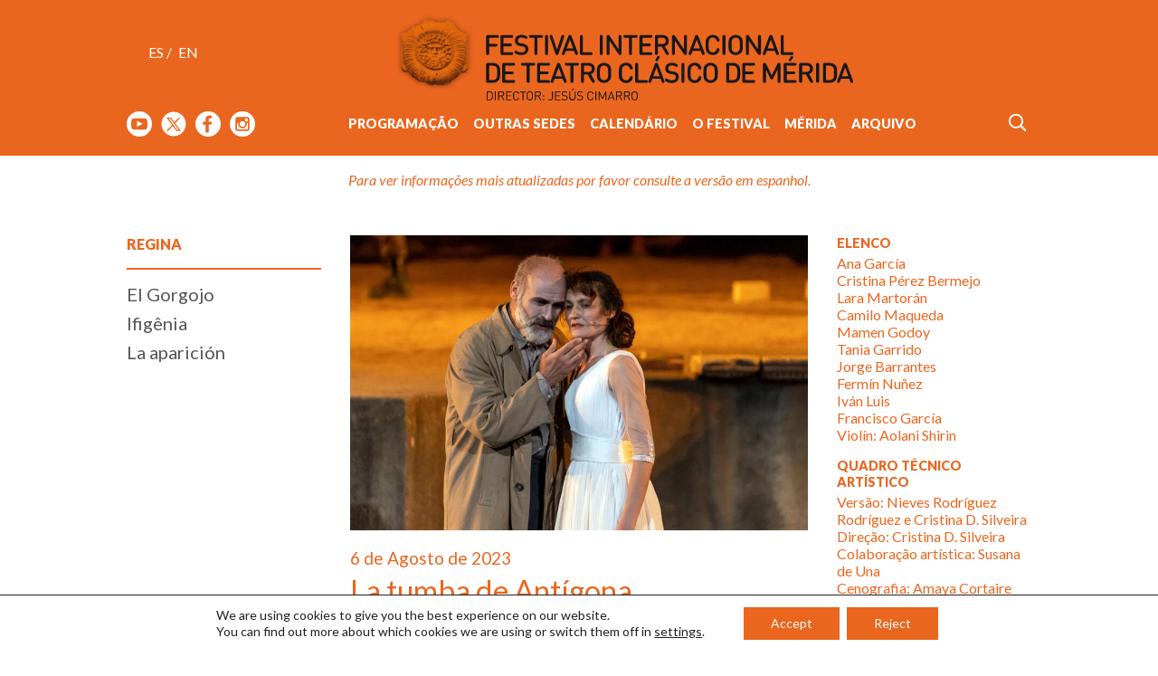

--- FILE ---
content_type: text/html; charset=UTF-8
request_url: https://www.festivaldemerida.es/pt/programacao/la-tumba-de-antigona-9/
body_size: 30158
content:
<!DOCTYPE html>
<html lang="pt-PT">
	<head>
		<meta charset="UTF-8" />
		<meta name='viewport' content='width=device-width, initial-scale=1'>
		<meta name='robots' content='index, follow' />
		<meta name='googlebot' content='index follow' />
		<meta name='revisit-after' content='3 days' />
		<meta name='rating' content='General' />
		<meta name='author' content='www.axel-k.com' />
				<title>   La tumba de Antígona - Festival Internacional de Teatro Clásico de Mérida </title>
		<link rel="apple-touch-icon" sizes="180x180" href="https://www.festivaldemerida.es/wp-content/themes/festivaldemerida.es/img/favicon/apple-touch-icon.png">
<link rel="icon" type="image/png" sizes="32x32" href="https://www.festivaldemerida.es/wp-content/themes/festivaldemerida.es/img/favicon/favicon-32x32.png">
<link rel="icon" type="image/png" sizes="16x16" href="https://www.festivaldemerida.es/wp-content/themes/festivaldemerida.es/img/favicon/favicon-16x16.png">
<link rel="manifest" href="https://www.festivaldemerida.es/wp-content/themes/festivaldemerida.es/img/favicon/site.webmanifest">
<link rel="mask-icon" href="https://www.festivaldemerida.es/wp-content/themes/festivaldemerida.es/img/favicon/safari-pinned-tab.svg" color="#ea661e">
<link rel="shortcut icon" href="https://www.festivaldemerida.es/wp-content/themes/festivaldemerida.es/img/favicon/favicon.ico">
<meta name="msapplication-TileColor" content="#ffffff">
<meta name="msapplication-config" content="https://www.festivaldemerida.es/wp-content/themes/festivaldemerida.es/img/favicon/browserconfig.xml">
<meta name="theme-color" content="#ffffff">
<!-- https://realfavicongenerator.net/ -->		<link data-minify="1" rel="stylesheet" href="https://www.festivaldemerida.es/wp-content/cache/min/1/wp-content/themes/festivaldemerida.es/style.css?ver=1757435701">
		<link rel="pingback" href="https://www.festivaldemerida.es/xmlrpc.php">
				<meta name='robots' content='max-image-preview:large' />
<link rel="alternate" href="https://www.festivaldemerida.es/programacion/la-tumba-de-antigona-2/" hreflang="es" />
<link rel="alternate" href="https://www.festivaldemerida.es/en/programme/la-tumba-de-antigona-10/" hreflang="en" />
<link rel="alternate" href="https://www.festivaldemerida.es/pt/programacao/la-tumba-de-antigona-9/" hreflang="pt" />

<link rel="alternate" type="application/rss+xml" title="Festival Internacional de Teatro Clásico de Mérida &raquo; Feed" href="https://www.festivaldemerida.es/pt/feed/" />
<link rel="alternate" type="application/rss+xml" title="Festival Internacional de Teatro Clásico de Mérida &raquo; Feed de comentários" href="https://www.festivaldemerida.es/pt/comments/feed/" />
<link rel="alternate" title="oEmbed (JSON)" type="application/json+oembed" href="https://www.festivaldemerida.es/wp-json/oembed/1.0/embed?url=https%3A%2F%2Fwww.festivaldemerida.es%2Fpt%2Fprogramacao%2Fla-tumba-de-antigona-9%2F&#038;lang=pt" />
<link rel="alternate" title="oEmbed (XML)" type="text/xml+oembed" href="https://www.festivaldemerida.es/wp-json/oembed/1.0/embed?url=https%3A%2F%2Fwww.festivaldemerida.es%2Fpt%2Fprogramacao%2Fla-tumba-de-antigona-9%2F&#038;format=xml&#038;lang=pt" />
<style id='wp-img-auto-sizes-contain-inline-css' type='text/css'>
img:is([sizes=auto i],[sizes^="auto," i]){contain-intrinsic-size:3000px 1500px}
/*# sourceURL=wp-img-auto-sizes-contain-inline-css */
</style>
<link data-minify="1" rel='stylesheet' id='ak-accesibilidad-css-siempre-activos-css' href='https://www.festivaldemerida.es/wp-content/cache/min/1/wp-content/plugins/ak-accesibilidad/css/siempre-activos.css?ver=1757435701' type='text/css' media='all' />
<style id='wp-emoji-styles-inline-css' type='text/css'>

	img.wp-smiley, img.emoji {
		display: inline !important;
		border: none !important;
		box-shadow: none !important;
		height: 1em !important;
		width: 1em !important;
		margin: 0 0.07em !important;
		vertical-align: -0.1em !important;
		background: none !important;
		padding: 0 !important;
	}
/*# sourceURL=wp-emoji-styles-inline-css */
</style>
<link rel='stylesheet' id='wp-block-library-css' href='https://www.festivaldemerida.es/wp-includes/css/dist/block-library/style.min.css?ver=342a2ccb9f731f955b4740c62101b403' type='text/css' media='all' />
<style id='wp-block-paragraph-inline-css' type='text/css'>
.is-small-text{font-size:.875em}.is-regular-text{font-size:1em}.is-large-text{font-size:2.25em}.is-larger-text{font-size:3em}.has-drop-cap:not(:focus):first-letter{float:left;font-size:8.4em;font-style:normal;font-weight:100;line-height:.68;margin:.05em .1em 0 0;text-transform:uppercase}body.rtl .has-drop-cap:not(:focus):first-letter{float:none;margin-left:.1em}p.has-drop-cap.has-background{overflow:hidden}:root :where(p.has-background){padding:1.25em 2.375em}:where(p.has-text-color:not(.has-link-color)) a{color:inherit}p.has-text-align-left[style*="writing-mode:vertical-lr"],p.has-text-align-right[style*="writing-mode:vertical-rl"]{rotate:180deg}
/*# sourceURL=https://www.festivaldemerida.es/wp-includes/blocks/paragraph/style.min.css */
</style>
<style id='global-styles-inline-css' type='text/css'>
:root{--wp--preset--aspect-ratio--square: 1;--wp--preset--aspect-ratio--4-3: 4/3;--wp--preset--aspect-ratio--3-4: 3/4;--wp--preset--aspect-ratio--3-2: 3/2;--wp--preset--aspect-ratio--2-3: 2/3;--wp--preset--aspect-ratio--16-9: 16/9;--wp--preset--aspect-ratio--9-16: 9/16;--wp--preset--color--black: #000000;--wp--preset--color--cyan-bluish-gray: #abb8c3;--wp--preset--color--white: #ffffff;--wp--preset--color--pale-pink: #f78da7;--wp--preset--color--vivid-red: #cf2e2e;--wp--preset--color--luminous-vivid-orange: #ff6900;--wp--preset--color--luminous-vivid-amber: #fcb900;--wp--preset--color--light-green-cyan: #7bdcb5;--wp--preset--color--vivid-green-cyan: #00d084;--wp--preset--color--pale-cyan-blue: #8ed1fc;--wp--preset--color--vivid-cyan-blue: #0693e3;--wp--preset--color--vivid-purple: #9b51e0;--wp--preset--gradient--vivid-cyan-blue-to-vivid-purple: linear-gradient(135deg,rgb(6,147,227) 0%,rgb(155,81,224) 100%);--wp--preset--gradient--light-green-cyan-to-vivid-green-cyan: linear-gradient(135deg,rgb(122,220,180) 0%,rgb(0,208,130) 100%);--wp--preset--gradient--luminous-vivid-amber-to-luminous-vivid-orange: linear-gradient(135deg,rgb(252,185,0) 0%,rgb(255,105,0) 100%);--wp--preset--gradient--luminous-vivid-orange-to-vivid-red: linear-gradient(135deg,rgb(255,105,0) 0%,rgb(207,46,46) 100%);--wp--preset--gradient--very-light-gray-to-cyan-bluish-gray: linear-gradient(135deg,rgb(238,238,238) 0%,rgb(169,184,195) 100%);--wp--preset--gradient--cool-to-warm-spectrum: linear-gradient(135deg,rgb(74,234,220) 0%,rgb(151,120,209) 20%,rgb(207,42,186) 40%,rgb(238,44,130) 60%,rgb(251,105,98) 80%,rgb(254,248,76) 100%);--wp--preset--gradient--blush-light-purple: linear-gradient(135deg,rgb(255,206,236) 0%,rgb(152,150,240) 100%);--wp--preset--gradient--blush-bordeaux: linear-gradient(135deg,rgb(254,205,165) 0%,rgb(254,45,45) 50%,rgb(107,0,62) 100%);--wp--preset--gradient--luminous-dusk: linear-gradient(135deg,rgb(255,203,112) 0%,rgb(199,81,192) 50%,rgb(65,88,208) 100%);--wp--preset--gradient--pale-ocean: linear-gradient(135deg,rgb(255,245,203) 0%,rgb(182,227,212) 50%,rgb(51,167,181) 100%);--wp--preset--gradient--electric-grass: linear-gradient(135deg,rgb(202,248,128) 0%,rgb(113,206,126) 100%);--wp--preset--gradient--midnight: linear-gradient(135deg,rgb(2,3,129) 0%,rgb(40,116,252) 100%);--wp--preset--font-size--small: 13px;--wp--preset--font-size--medium: 20px;--wp--preset--font-size--large: 36px;--wp--preset--font-size--x-large: 42px;--wp--preset--spacing--20: 0.44rem;--wp--preset--spacing--30: 0.67rem;--wp--preset--spacing--40: 1rem;--wp--preset--spacing--50: 1.5rem;--wp--preset--spacing--60: 2.25rem;--wp--preset--spacing--70: 3.38rem;--wp--preset--spacing--80: 5.06rem;--wp--preset--shadow--natural: 6px 6px 9px rgba(0, 0, 0, 0.2);--wp--preset--shadow--deep: 12px 12px 50px rgba(0, 0, 0, 0.4);--wp--preset--shadow--sharp: 6px 6px 0px rgba(0, 0, 0, 0.2);--wp--preset--shadow--outlined: 6px 6px 0px -3px rgb(255, 255, 255), 6px 6px rgb(0, 0, 0);--wp--preset--shadow--crisp: 6px 6px 0px rgb(0, 0, 0);}:where(.is-layout-flex){gap: 0.5em;}:where(.is-layout-grid){gap: 0.5em;}body .is-layout-flex{display: flex;}.is-layout-flex{flex-wrap: wrap;align-items: center;}.is-layout-flex > :is(*, div){margin: 0;}body .is-layout-grid{display: grid;}.is-layout-grid > :is(*, div){margin: 0;}:where(.wp-block-columns.is-layout-flex){gap: 2em;}:where(.wp-block-columns.is-layout-grid){gap: 2em;}:where(.wp-block-post-template.is-layout-flex){gap: 1.25em;}:where(.wp-block-post-template.is-layout-grid){gap: 1.25em;}.has-black-color{color: var(--wp--preset--color--black) !important;}.has-cyan-bluish-gray-color{color: var(--wp--preset--color--cyan-bluish-gray) !important;}.has-white-color{color: var(--wp--preset--color--white) !important;}.has-pale-pink-color{color: var(--wp--preset--color--pale-pink) !important;}.has-vivid-red-color{color: var(--wp--preset--color--vivid-red) !important;}.has-luminous-vivid-orange-color{color: var(--wp--preset--color--luminous-vivid-orange) !important;}.has-luminous-vivid-amber-color{color: var(--wp--preset--color--luminous-vivid-amber) !important;}.has-light-green-cyan-color{color: var(--wp--preset--color--light-green-cyan) !important;}.has-vivid-green-cyan-color{color: var(--wp--preset--color--vivid-green-cyan) !important;}.has-pale-cyan-blue-color{color: var(--wp--preset--color--pale-cyan-blue) !important;}.has-vivid-cyan-blue-color{color: var(--wp--preset--color--vivid-cyan-blue) !important;}.has-vivid-purple-color{color: var(--wp--preset--color--vivid-purple) !important;}.has-black-background-color{background-color: var(--wp--preset--color--black) !important;}.has-cyan-bluish-gray-background-color{background-color: var(--wp--preset--color--cyan-bluish-gray) !important;}.has-white-background-color{background-color: var(--wp--preset--color--white) !important;}.has-pale-pink-background-color{background-color: var(--wp--preset--color--pale-pink) !important;}.has-vivid-red-background-color{background-color: var(--wp--preset--color--vivid-red) !important;}.has-luminous-vivid-orange-background-color{background-color: var(--wp--preset--color--luminous-vivid-orange) !important;}.has-luminous-vivid-amber-background-color{background-color: var(--wp--preset--color--luminous-vivid-amber) !important;}.has-light-green-cyan-background-color{background-color: var(--wp--preset--color--light-green-cyan) !important;}.has-vivid-green-cyan-background-color{background-color: var(--wp--preset--color--vivid-green-cyan) !important;}.has-pale-cyan-blue-background-color{background-color: var(--wp--preset--color--pale-cyan-blue) !important;}.has-vivid-cyan-blue-background-color{background-color: var(--wp--preset--color--vivid-cyan-blue) !important;}.has-vivid-purple-background-color{background-color: var(--wp--preset--color--vivid-purple) !important;}.has-black-border-color{border-color: var(--wp--preset--color--black) !important;}.has-cyan-bluish-gray-border-color{border-color: var(--wp--preset--color--cyan-bluish-gray) !important;}.has-white-border-color{border-color: var(--wp--preset--color--white) !important;}.has-pale-pink-border-color{border-color: var(--wp--preset--color--pale-pink) !important;}.has-vivid-red-border-color{border-color: var(--wp--preset--color--vivid-red) !important;}.has-luminous-vivid-orange-border-color{border-color: var(--wp--preset--color--luminous-vivid-orange) !important;}.has-luminous-vivid-amber-border-color{border-color: var(--wp--preset--color--luminous-vivid-amber) !important;}.has-light-green-cyan-border-color{border-color: var(--wp--preset--color--light-green-cyan) !important;}.has-vivid-green-cyan-border-color{border-color: var(--wp--preset--color--vivid-green-cyan) !important;}.has-pale-cyan-blue-border-color{border-color: var(--wp--preset--color--pale-cyan-blue) !important;}.has-vivid-cyan-blue-border-color{border-color: var(--wp--preset--color--vivid-cyan-blue) !important;}.has-vivid-purple-border-color{border-color: var(--wp--preset--color--vivid-purple) !important;}.has-vivid-cyan-blue-to-vivid-purple-gradient-background{background: var(--wp--preset--gradient--vivid-cyan-blue-to-vivid-purple) !important;}.has-light-green-cyan-to-vivid-green-cyan-gradient-background{background: var(--wp--preset--gradient--light-green-cyan-to-vivid-green-cyan) !important;}.has-luminous-vivid-amber-to-luminous-vivid-orange-gradient-background{background: var(--wp--preset--gradient--luminous-vivid-amber-to-luminous-vivid-orange) !important;}.has-luminous-vivid-orange-to-vivid-red-gradient-background{background: var(--wp--preset--gradient--luminous-vivid-orange-to-vivid-red) !important;}.has-very-light-gray-to-cyan-bluish-gray-gradient-background{background: var(--wp--preset--gradient--very-light-gray-to-cyan-bluish-gray) !important;}.has-cool-to-warm-spectrum-gradient-background{background: var(--wp--preset--gradient--cool-to-warm-spectrum) !important;}.has-blush-light-purple-gradient-background{background: var(--wp--preset--gradient--blush-light-purple) !important;}.has-blush-bordeaux-gradient-background{background: var(--wp--preset--gradient--blush-bordeaux) !important;}.has-luminous-dusk-gradient-background{background: var(--wp--preset--gradient--luminous-dusk) !important;}.has-pale-ocean-gradient-background{background: var(--wp--preset--gradient--pale-ocean) !important;}.has-electric-grass-gradient-background{background: var(--wp--preset--gradient--electric-grass) !important;}.has-midnight-gradient-background{background: var(--wp--preset--gradient--midnight) !important;}.has-small-font-size{font-size: var(--wp--preset--font-size--small) !important;}.has-medium-font-size{font-size: var(--wp--preset--font-size--medium) !important;}.has-large-font-size{font-size: var(--wp--preset--font-size--large) !important;}.has-x-large-font-size{font-size: var(--wp--preset--font-size--x-large) !important;}
/*# sourceURL=global-styles-inline-css */
</style>

<style id='classic-theme-styles-inline-css' type='text/css'>
/*! This file is auto-generated */
.wp-block-button__link{color:#fff;background-color:#32373c;border-radius:9999px;box-shadow:none;text-decoration:none;padding:calc(.667em + 2px) calc(1.333em + 2px);font-size:1.125em}.wp-block-file__button{background:#32373c;color:#fff;text-decoration:none}
/*# sourceURL=/wp-includes/css/classic-themes.min.css */
</style>
<link data-minify="1" rel='stylesheet' id='style-css' href='https://www.festivaldemerida.es/wp-content/cache/min/1/wp-content/plugins/ak-shortcodes/style.css?ver=1757435701' type='text/css' media='all' />
<link rel='stylesheet' id='jquery-lightbox-css' href='https://www.festivaldemerida.es/wp-content/themes/festivaldemerida.es/js/jquery-lightbox/css/lightbox.min.css?ver=342a2ccb9f731f955b4740c62101b403' type='text/css' media='all' />
<link data-minify="1" rel='stylesheet' id='dashicons-css' href='https://www.festivaldemerida.es/wp-content/cache/min/1/wp-includes/css/dashicons.min.css?ver=1757435701' type='text/css' media='all' />
<link data-minify="1" rel='stylesheet' id='my-calendar-lists-css' href='https://www.festivaldemerida.es/wp-content/cache/min/1/wp-content/plugins/my-calendar/css/list-presets.css?ver=1757435701' type='text/css' media='all' />
<link data-minify="1" rel='stylesheet' id='my-calendar-reset-css' href='https://www.festivaldemerida.es/wp-content/cache/min/1/wp-content/plugins/my-calendar/css/reset.css?ver=1757435701' type='text/css' media='all' />
<link data-minify="1" rel='stylesheet' id='my-calendar-style-css' href='https://www.festivaldemerida.es/wp-content/cache/min/1/wp-content/plugins/my-calendar-custom/styles/twentytwentytwo.css?ver=1757435701' type='text/css' media='all' />
<style id='my-calendar-style-inline-css' type='text/css'>

/* Styles by My Calendar - Joe Dolson https://www.joedolson.com/ */

.my-calendar-modal .event-title svg { background-color: #ea661e; padding: 3px; }
.mc-main .mc_teatro-romano-de-mrida .event-title, .mc-main .mc_teatro-romano-de-mrida .event-title a { background: #ea661e !important; color: #000000 !important; }
.mc-main .mc_teatro-romano-de-mrida .event-title button { background: #ea661e !important; color: #000000 !important; }
.mc-main .mc_teatro-romano-de-mrida .event-title a:hover, .mc-main .mc_teatro-romano-de-mrida .event-title a:focus { background: #ff9951 !important;}
.mc-main .mc_teatro-romano-de-mrida .event-title button:hover, .mc-main .mc_teatro-romano-de-mrida .event-title button:focus { background: #ff9951 !important;}
.my-calendar-modal .event-title svg { background-color: #d03844; padding: 3px; }
.mc-main .mc_otras-sedes .event-title, .mc-main .mc_otras-sedes .event-title a { background: #d03844 !important; color: #ffffff !important; }
.mc-main .mc_otras-sedes .event-title button { background: #d03844 !important; color: #ffffff !important; }
.mc-main .mc_otras-sedes .event-title a:hover, .mc-main .mc_otras-sedes .event-title a:focus { background: #9d0511 !important;}
.mc-main .mc_otras-sedes .event-title button:hover, .mc-main .mc_otras-sedes .event-title button:focus { background: #9d0511 !important;}
.my-calendar-modal .event-title svg { background-color: #b4b2b4; padding: 3px; }
.mc-main .mc_otras-actividades .event-title, .mc-main .mc_otras-actividades .event-title a { background: #b4b2b4 !important; color: #000000 !important; }
.mc-main .mc_otras-actividades .event-title button { background: #b4b2b4 !important; color: #000000 !important; }
.mc-main .mc_otras-actividades .event-title a:hover, .mc-main .mc_otras-actividades .event-title a:focus { background: #e7e5e7 !important;}
.mc-main .mc_otras-actividades .event-title button:hover, .mc-main .mc_otras-actividades .event-title button:focus { background: #e7e5e7 !important;}
.mc-main, .mc-event, .my-calendar-modal, .my-calendar-modal-overlay, .mc-event-list {--primary-dark: #ea661e; --primary-light: #fff; --secondary-light: #fff; --secondary-dark: #ea661e; --highlight-dark: #666; --highlight-light: #efefef; --close-button: #b32d2e; --search-highlight-bg: #f5e6ab; --navbar-background: transparent; --nav-button-bg: #fff; --nav-button-color: #313233; --nav-button-border: #313233; --nav-input-border: #313233; --nav-input-background: #fff; --nav-input-color: #313233; --grid-cell-border: #0000001f; --grid-header-border: #313233; --grid-header-color: #313233; --grid-weekend-color: #313233; --grid-header-bg: transparent; --grid-weekend-bg: transparent; --grid-cell-background: transparent; --current-day-border: #313233; --current-day-color: #313233; --current-day-bg: transparent; --date-has-events-bg: #313233; --date-has-events-color: #f6f7f7; --calendar-heading: clamp( 1.125rem, 24px, 2.5rem ); --event-title: clamp( 1.25rem, 24px, 2.5rem ); --grid-date: 16px; --grid-date-heading: clamp( .75rem, 16px, 1.5rem ); --modal-title: 1.5rem; --navigation-controls: clamp( .75rem, 16px, 1.5rem ); --card-heading: 1.125rem; --list-date: 1.25rem; --author-card: clamp( .75rem, 14px, 1.5rem); --single-event-title: clamp( 1.25rem, 24px, 2.5rem ); --mini-time-text: clamp( .75rem, 14px 1.25rem ); --list-event-date: 1.25rem; --list-event-title: 1.2rem; --grid-max-width: 1260px; --list-preset-border-color: #000000; --list-preset-stripe-background: rgba( 0,0,0,.04 ); --list-preset-date-badge-background: #000; --list-preset-date-badge-color: #fff; --list-preset-background: transparent; --category-mc_teatro-romano-de-mrida: #ea661e; --category-mc_otras-sedes: #d03844; --category-mc_otras-actividades: #b4b2b4; }
/*# sourceURL=my-calendar-style-inline-css */
</style>
<link data-minify="1" rel='stylesheet' id='moove_gdpr_frontend-css' href='https://www.festivaldemerida.es/wp-content/cache/min/1/wp-content/plugins/gdpr-cookie-compliance/dist/styles/gdpr-main-nf.css?ver=1757435701' type='text/css' media='all' />
<style id='moove_gdpr_frontend-inline-css' type='text/css'>
				#moove_gdpr_cookie_modal .moove-gdpr-modal-content .moove-gdpr-tab-main h3.tab-title, 
				#moove_gdpr_cookie_modal .moove-gdpr-modal-content .moove-gdpr-tab-main span.tab-title,
				#moove_gdpr_cookie_modal .moove-gdpr-modal-content .moove-gdpr-modal-left-content #moove-gdpr-menu li a, 
				#moove_gdpr_cookie_modal .moove-gdpr-modal-content .moove-gdpr-modal-left-content #moove-gdpr-menu li button,
				#moove_gdpr_cookie_modal .moove-gdpr-modal-content .moove-gdpr-modal-left-content .moove-gdpr-branding-cnt a,
				#moove_gdpr_cookie_modal .moove-gdpr-modal-content .moove-gdpr-modal-footer-content .moove-gdpr-button-holder a.mgbutton, 
				#moove_gdpr_cookie_modal .moove-gdpr-modal-content .moove-gdpr-modal-footer-content .moove-gdpr-button-holder button.mgbutton,
				#moove_gdpr_cookie_modal .cookie-switch .cookie-slider:after, 
				#moove_gdpr_cookie_modal .cookie-switch .slider:after, 
				#moove_gdpr_cookie_modal .switch .cookie-slider:after, 
				#moove_gdpr_cookie_modal .switch .slider:after,
				#moove_gdpr_cookie_info_bar .moove-gdpr-info-bar-container .moove-gdpr-info-bar-content p, 
				#moove_gdpr_cookie_info_bar .moove-gdpr-info-bar-container .moove-gdpr-info-bar-content p a,
				#moove_gdpr_cookie_info_bar .moove-gdpr-info-bar-container .moove-gdpr-info-bar-content a.mgbutton, 
				#moove_gdpr_cookie_info_bar .moove-gdpr-info-bar-container .moove-gdpr-info-bar-content button.mgbutton,
				#moove_gdpr_cookie_modal .moove-gdpr-modal-content .moove-gdpr-tab-main .moove-gdpr-tab-main-content h1, 
				#moove_gdpr_cookie_modal .moove-gdpr-modal-content .moove-gdpr-tab-main .moove-gdpr-tab-main-content h2, 
				#moove_gdpr_cookie_modal .moove-gdpr-modal-content .moove-gdpr-tab-main .moove-gdpr-tab-main-content h3, 
				#moove_gdpr_cookie_modal .moove-gdpr-modal-content .moove-gdpr-tab-main .moove-gdpr-tab-main-content h4, 
				#moove_gdpr_cookie_modal .moove-gdpr-modal-content .moove-gdpr-tab-main .moove-gdpr-tab-main-content h5, 
				#moove_gdpr_cookie_modal .moove-gdpr-modal-content .moove-gdpr-tab-main .moove-gdpr-tab-main-content h6,
				#moove_gdpr_cookie_modal .moove-gdpr-modal-content.moove_gdpr_modal_theme_v2 .moove-gdpr-modal-title .tab-title,
				#moove_gdpr_cookie_modal .moove-gdpr-modal-content.moove_gdpr_modal_theme_v2 .moove-gdpr-tab-main h3.tab-title, 
				#moove_gdpr_cookie_modal .moove-gdpr-modal-content.moove_gdpr_modal_theme_v2 .moove-gdpr-tab-main span.tab-title,
				#moove_gdpr_cookie_modal .moove-gdpr-modal-content.moove_gdpr_modal_theme_v2 .moove-gdpr-branding-cnt a {
					font-weight: inherit				}
			#moove_gdpr_cookie_modal,#moove_gdpr_cookie_info_bar,.gdpr_cookie_settings_shortcode_content{font-family:inherit}#moove_gdpr_save_popup_settings_button{background-color:#373737;color:#fff}#moove_gdpr_save_popup_settings_button:hover{background-color:#000}#moove_gdpr_cookie_info_bar .moove-gdpr-info-bar-container .moove-gdpr-info-bar-content a.mgbutton,#moove_gdpr_cookie_info_bar .moove-gdpr-info-bar-container .moove-gdpr-info-bar-content button.mgbutton{background-color:#ea661e}#moove_gdpr_cookie_modal .moove-gdpr-modal-content .moove-gdpr-modal-footer-content .moove-gdpr-button-holder a.mgbutton,#moove_gdpr_cookie_modal .moove-gdpr-modal-content .moove-gdpr-modal-footer-content .moove-gdpr-button-holder button.mgbutton,.gdpr_cookie_settings_shortcode_content .gdpr-shr-button.button-green{background-color:#ea661e;border-color:#ea661e}#moove_gdpr_cookie_modal .moove-gdpr-modal-content .moove-gdpr-modal-footer-content .moove-gdpr-button-holder a.mgbutton:hover,#moove_gdpr_cookie_modal .moove-gdpr-modal-content .moove-gdpr-modal-footer-content .moove-gdpr-button-holder button.mgbutton:hover,.gdpr_cookie_settings_shortcode_content .gdpr-shr-button.button-green:hover{background-color:#fff;color:#ea661e}#moove_gdpr_cookie_modal .moove-gdpr-modal-content .moove-gdpr-modal-close i,#moove_gdpr_cookie_modal .moove-gdpr-modal-content .moove-gdpr-modal-close span.gdpr-icon{background-color:#ea661e;border:1px solid #ea661e}#moove_gdpr_cookie_info_bar span.moove-gdpr-infobar-allow-all.focus-g,#moove_gdpr_cookie_info_bar span.moove-gdpr-infobar-allow-all:focus,#moove_gdpr_cookie_info_bar button.moove-gdpr-infobar-allow-all.focus-g,#moove_gdpr_cookie_info_bar button.moove-gdpr-infobar-allow-all:focus,#moove_gdpr_cookie_info_bar span.moove-gdpr-infobar-reject-btn.focus-g,#moove_gdpr_cookie_info_bar span.moove-gdpr-infobar-reject-btn:focus,#moove_gdpr_cookie_info_bar button.moove-gdpr-infobar-reject-btn.focus-g,#moove_gdpr_cookie_info_bar button.moove-gdpr-infobar-reject-btn:focus,#moove_gdpr_cookie_info_bar span.change-settings-button.focus-g,#moove_gdpr_cookie_info_bar span.change-settings-button:focus,#moove_gdpr_cookie_info_bar button.change-settings-button.focus-g,#moove_gdpr_cookie_info_bar button.change-settings-button:focus{-webkit-box-shadow:0 0 1px 3px #ea661e;-moz-box-shadow:0 0 1px 3px #ea661e;box-shadow:0 0 1px 3px #ea661e}#moove_gdpr_cookie_modal .moove-gdpr-modal-content .moove-gdpr-modal-close i:hover,#moove_gdpr_cookie_modal .moove-gdpr-modal-content .moove-gdpr-modal-close span.gdpr-icon:hover,#moove_gdpr_cookie_info_bar span[data-href]>u.change-settings-button{color:#ea661e}#moove_gdpr_cookie_modal .moove-gdpr-modal-content .moove-gdpr-modal-left-content #moove-gdpr-menu li.menu-item-selected a span.gdpr-icon,#moove_gdpr_cookie_modal .moove-gdpr-modal-content .moove-gdpr-modal-left-content #moove-gdpr-menu li.menu-item-selected button span.gdpr-icon{color:inherit}#moove_gdpr_cookie_modal .moove-gdpr-modal-content .moove-gdpr-modal-left-content #moove-gdpr-menu li a span.gdpr-icon,#moove_gdpr_cookie_modal .moove-gdpr-modal-content .moove-gdpr-modal-left-content #moove-gdpr-menu li button span.gdpr-icon{color:inherit}#moove_gdpr_cookie_modal .gdpr-acc-link{line-height:0;font-size:0;color:transparent;position:absolute}#moove_gdpr_cookie_modal .moove-gdpr-modal-content .moove-gdpr-modal-close:hover i,#moove_gdpr_cookie_modal .moove-gdpr-modal-content .moove-gdpr-modal-left-content #moove-gdpr-menu li a,#moove_gdpr_cookie_modal .moove-gdpr-modal-content .moove-gdpr-modal-left-content #moove-gdpr-menu li button,#moove_gdpr_cookie_modal .moove-gdpr-modal-content .moove-gdpr-modal-left-content #moove-gdpr-menu li button i,#moove_gdpr_cookie_modal .moove-gdpr-modal-content .moove-gdpr-modal-left-content #moove-gdpr-menu li a i,#moove_gdpr_cookie_modal .moove-gdpr-modal-content .moove-gdpr-tab-main .moove-gdpr-tab-main-content a:hover,#moove_gdpr_cookie_info_bar.moove-gdpr-dark-scheme .moove-gdpr-info-bar-container .moove-gdpr-info-bar-content a.mgbutton:hover,#moove_gdpr_cookie_info_bar.moove-gdpr-dark-scheme .moove-gdpr-info-bar-container .moove-gdpr-info-bar-content button.mgbutton:hover,#moove_gdpr_cookie_info_bar.moove-gdpr-dark-scheme .moove-gdpr-info-bar-container .moove-gdpr-info-bar-content a:hover,#moove_gdpr_cookie_info_bar.moove-gdpr-dark-scheme .moove-gdpr-info-bar-container .moove-gdpr-info-bar-content button:hover,#moove_gdpr_cookie_info_bar.moove-gdpr-dark-scheme .moove-gdpr-info-bar-container .moove-gdpr-info-bar-content span.change-settings-button:hover,#moove_gdpr_cookie_info_bar.moove-gdpr-dark-scheme .moove-gdpr-info-bar-container .moove-gdpr-info-bar-content button.change-settings-button:hover,#moove_gdpr_cookie_info_bar.moove-gdpr-dark-scheme .moove-gdpr-info-bar-container .moove-gdpr-info-bar-content u.change-settings-button:hover,#moove_gdpr_cookie_info_bar span[data-href]>u.change-settings-button,#moove_gdpr_cookie_info_bar.moove-gdpr-dark-scheme .moove-gdpr-info-bar-container .moove-gdpr-info-bar-content a.mgbutton.focus-g,#moove_gdpr_cookie_info_bar.moove-gdpr-dark-scheme .moove-gdpr-info-bar-container .moove-gdpr-info-bar-content button.mgbutton.focus-g,#moove_gdpr_cookie_info_bar.moove-gdpr-dark-scheme .moove-gdpr-info-bar-container .moove-gdpr-info-bar-content a.focus-g,#moove_gdpr_cookie_info_bar.moove-gdpr-dark-scheme .moove-gdpr-info-bar-container .moove-gdpr-info-bar-content button.focus-g,#moove_gdpr_cookie_info_bar.moove-gdpr-dark-scheme .moove-gdpr-info-bar-container .moove-gdpr-info-bar-content a.mgbutton:focus,#moove_gdpr_cookie_info_bar.moove-gdpr-dark-scheme .moove-gdpr-info-bar-container .moove-gdpr-info-bar-content button.mgbutton:focus,#moove_gdpr_cookie_info_bar.moove-gdpr-dark-scheme .moove-gdpr-info-bar-container .moove-gdpr-info-bar-content a:focus,#moove_gdpr_cookie_info_bar.moove-gdpr-dark-scheme .moove-gdpr-info-bar-container .moove-gdpr-info-bar-content button:focus,#moove_gdpr_cookie_info_bar.moove-gdpr-dark-scheme .moove-gdpr-info-bar-container .moove-gdpr-info-bar-content span.change-settings-button.focus-g,span.change-settings-button:focus,button.change-settings-button.focus-g,button.change-settings-button:focus,#moove_gdpr_cookie_info_bar.moove-gdpr-dark-scheme .moove-gdpr-info-bar-container .moove-gdpr-info-bar-content u.change-settings-button.focus-g,#moove_gdpr_cookie_info_bar.moove-gdpr-dark-scheme .moove-gdpr-info-bar-container .moove-gdpr-info-bar-content u.change-settings-button:focus{color:#ea661e}#moove_gdpr_cookie_modal .moove-gdpr-branding.focus-g span,#moove_gdpr_cookie_modal .moove-gdpr-modal-content .moove-gdpr-tab-main a.focus-g,#moove_gdpr_cookie_modal .moove-gdpr-modal-content .moove-gdpr-tab-main .gdpr-cd-details-toggle.focus-g{color:#ea661e}#moove_gdpr_cookie_modal.gdpr_lightbox-hide{display:none}#moove_gdpr_cookie_info_bar .moove-gdpr-info-bar-container .moove-gdpr-info-bar-content a.mgbutton,#moove_gdpr_cookie_info_bar .moove-gdpr-info-bar-container .moove-gdpr-info-bar-content button.mgbutton,#moove_gdpr_cookie_modal .moove-gdpr-modal-content .moove-gdpr-modal-footer-content .moove-gdpr-button-holder a.mgbutton,#moove_gdpr_cookie_modal .moove-gdpr-modal-content .moove-gdpr-modal-footer-content .moove-gdpr-button-holder button.mgbutton,.gdpr-shr-button,#moove_gdpr_cookie_info_bar .moove-gdpr-infobar-close-btn{border-radius:0}
/*# sourceURL=moove_gdpr_frontend-inline-css */
</style>
<script type="text/javascript" src="https://www.festivaldemerida.es/wp-includes/js/jquery/jquery.min.js?ver=3.7.1" id="jquery-core-js"></script>
<script type="text/javascript" src="https://www.festivaldemerida.es/wp-includes/js/jquery/jquery-migrate.min.js?ver=3.4.1" id="jquery-migrate-js"></script>
<script data-minify="1" type="text/javascript" src="https://www.festivaldemerida.es/wp-content/cache/min/1/wp-content/themes/festivaldemerida.es/js/header.js?ver=1760363245" id="header-script-js"></script>
<link rel="https://api.w.org/" href="https://www.festivaldemerida.es/wp-json/" /><link rel="alternate" title="JSON" type="application/json" href="https://www.festivaldemerida.es/wp-json/wp/v2/posts/17739" /><link rel="canonical" href="https://www.festivaldemerida.es/pt/programacao/la-tumba-de-antigona-9/" />
<link rel='shortlink' href='https://www.festivaldemerida.es/?p=17739' />
<!-- Analytics by WP Statistics - https://wp-statistics.com -->
<noscript><style id="rocket-lazyload-nojs-css">.rll-youtube-player, [data-lazy-src]{display:none !important;}</style></noscript>	</head>

	<body class="wp-singular post-template-default single single-post postid-17739 single-format-standard wp-theme-festivaldemeridaes">
		<div data-rocket-location-hash="f73c7f38a2ad591e21aa204129e9e946" class="big-wrapper">
			<header data-rocket-location-hash="376287218b6ead3b5b6fc67b7e0c0376">
				<div data-rocket-location-hash="6ffccf5926b9d3101aa6a549e3a9b6d7" class="ancho-maximo">
					<div id="menu-idiomas-dsk" class="menu-idiomas-dsk"><ul id="menu-idiomas" class="menu"><li id="menu-item-17960-es" class="lang-item lang-item-2 lang-item-es lang-item-first menu-item menu-item-type-custom menu-item-object-custom menu-item-17960-es"><a href="https://www.festivaldemerida.es/programacion/la-tumba-de-antigona-2/" hreflang="es-ES" lang="es-ES">ES</a></li>
<li id="menu-item-17960-en" class="lang-item lang-item-5 lang-item-en menu-item menu-item-type-custom menu-item-object-custom menu-item-17960-en"><a href="https://www.festivaldemerida.es/en/programme/la-tumba-de-antigona-10/" hreflang="en-GB" lang="en-GB">EN</a></li>
</ul></div>					<a class="titulo" href="https://www.festivaldemerida.es/pt/">
												<img class="clipeo  entre-ediciones " src="data:image/svg+xml,%3Csvg%20xmlns='http://www.w3.org/2000/svg'%20viewBox='0%200%200%200'%3E%3C/svg%3E" alt="Festival Internacional de Teatro Clásico de Mérida" data-lazy-src="https://www.festivaldemerida.es/wp-content/themes/festivaldemerida.es/img/header/festival-internacional-de-teatro-clasico-de-merida.png"><noscript><img class="clipeo  entre-ediciones " src="https://www.festivaldemerida.es/wp-content/themes/festivaldemerida.es/img/header/festival-internacional-de-teatro-clasico-de-merida.png" alt="Festival Internacional de Teatro Clásico de Mérida"></noscript>
						<div class="fidtcdm"><svg xmlns="http://www.w3.org/2000/svg" viewBox="0 0 327 68.48"><path d="M5.51 62.8a.47.47 0 01-.12-.38v-6.71a.48.48 0 01.12-.39.51.51 0 01.39-.11h2.15a2.58 2.58 0 012 .8 4.41 4.41 0 01.68 3c0 1.19 0 2.31-.68 3.05a2.55 2.55 0 01-2 .8H5.9a.55.55 0 01-.39-.06zm.72-6.86v6.24h1.68a2 2 0 001.52-.57 4 4 0 00.5-2.56 3.89 3.89 0 00-.5-2.54 2 2 0 00-1.52-.57zm7.04 6.45a.64.64 0 01-.07.39.4.4 0 01-.35.17.37.37 0 01-.34-.17.64.64 0 01-.07-.39v-6.66c0-.23 0-.3.07-.39a.38.38 0 01.34-.18.41.41 0 01.35.18c.06.09.07.16.07.39zm2.07-7.07a.54.54 0 01.4-.11h2.45a2.07 2.07 0 012.29 2.13 2 2 0 01-1.68 2.08l1.6 2.79a.68.68 0 01.13.37.4.4 0 01-.21.32.49.49 0 01-.22.05c-.2 0-.32-.15-.42-.33L17.9 59.5h-1.84v2.89a.64.64 0 01-.07.39.38.38 0 01-.34.17.36.36 0 01-.34-.17.56.56 0 01-.09-.39v-6.68a.48.48 0 01.12-.39zm.72.62v2.83h2.06a1.42 1.42 0 100-2.83zm10.32-.73c.21 0 .28 0 .35.07a.34.34 0 01.17.29.35.35 0 01-.17.3c-.07.06-.14.07-.35.07H22.9v2.72h2.89c.21 0 .27 0 .36.07a.35.35 0 01.16.3.38.38 0 01-.16.3.62.62 0 01-.36.06H22.9v2.79h3.48c.21 0 .28 0 .35.06a.36.36 0 010 .61h-4.15a.58.58 0 01-.4-.1.47.47 0 01-.12-.38v-6.66a.48.48 0 01.12-.39.54.54 0 01.4-.11zm2.41.69a2.64 2.64 0 011.91-.76 2.53 2.53 0 012.07.92 2 2 0 01.49 1.12.41.41 0 01-.1.31.39.39 0 01-.29.11.32.32 0 01-.24-.09.66.66 0 01-.2-.35 1.76 1.76 0 00-1.74-1.29 1.79 1.79 0 00-1.32.56c-.48.5-.53 1.07-.53 2.62s.05 2.14.53 2.64a1.82 1.82 0 001.32.55A1.75 1.75 0 0032.43 61a.67.67 0 01.2-.34.32.32 0 01.24-.09.43.43 0 01.29.1.45.45 0 01.1.31 2 2 0 01-.49 1.12 2.48 2.48 0 01-2.07.9 2.64 2.64 0 01-1.91-.76c-.73-.74-.8-1.39-.8-3.17s.07-2.44.8-3.17zm9.98-.69c.2 0 .28 0 .35.07a.34.34 0 01.16.29.34.34 0 01-.16.3c-.07.06-.15.07-.35.07H37v6.45a.63.63 0 01-.08.39.42.42 0 01-.68 0c-.07-.1-.08-.17-.08-.39v-6.45h-1.74c-.2 0-.28 0-.36-.07a.36.36 0 01-.15-.3.35.35 0 01.15-.29c.08-.06.16-.07.36-.07zm5.57.69c.74.73.77 1.39.77 3.15s0 2.44-.77 3.17a2.83 2.83 0 01-3.86 0c-.73-.73-.78-1.39-.78-3.17s0-2.42.78-3.15a2.83 2.83 0 013.86 0zm-.6 5.79c.49-.49.54-1 .54-2.64s-.05-2.13-.54-2.62a1.78 1.78 0 00-1.32-.56 1.8 1.8 0 00-1.34.56c-.48.49-.54 1-.54 2.62s.06 2.15.54 2.64a1.83 1.83 0 001.34.55 1.8 1.8 0 001.32-.55zm3.16-6.37a.5.5 0 01.38-.11h2.47A2.08 2.08 0 0152 57.34a2 2 0 01-1.68 2.08L52 62.21a.65.65 0 01.12.37.38.38 0 01-.21.32.35.35 0 01-.21.05c-.21 0-.31-.15-.42-.33l-1.83-3.12h-1.82v2.89a.56.56 0 01-.09.39.37.37 0 01-.34.17.38.38 0 01-.34-.17.64.64 0 01-.07-.39v-6.68a.51.51 0 01.11-.39zm.73.62v2.83h2a1.42 1.42 0 100-2.83zm6.63 2.63a.61.61 0 110 1.22.61.61 0 010-1.22zm0 3.14a.61.61 0 01.62.62.6.6 0 01-.62.61.61.61 0 01-.61-.61.62.62 0 01.61-.62zm7.16-1.24v-4.74a.59.59 0 01.08-.39.38.38 0 01.34-.18.4.4 0 01.34.18c.07.09.08.16.08.39v4.84A2.28 2.28 0 0159.84 63a2.35 2.35 0 01-1.46-.45.42.42 0 01-.22-.35.4.4 0 01.1-.28.3.3 0 01.25-.1.57.57 0 01.37.15 1.56 1.56 0 001 .29c.98-.02 1.54-.65 1.54-1.79zm6.99-5.26c.22 0 .28 0 .36.07a.34.34 0 01.17.29.35.35 0 01-.17.3c-.08.06-.14.07-.36.07h-3.48v2.72h2.9a.56.56 0 01.36.07.35.35 0 01.16.3.38.38 0 01-.16.3.64.64 0 01-.36.06h-2.9v2.79h3.48c.22 0 .28 0 .36.06a.36.36 0 010 .61h-4.16a.59.59 0 01-.4-.1.5.5 0 01-.11-.38v-6.66a.51.51 0 01.11-.39.55.55 0 01.4-.11zm3.46 4.13a2.46 2.46 0 01-1.39-.6 1.76 1.76 0 01-.6-1.43 2.19 2.19 0 012.47-2.17 3.18 3.18 0 011.89.53c.18.12.32.26.32.43a.38.38 0 01-.09.25.33.33 0 01-.27.12.73.73 0 01-.37-.16 2.32 2.32 0 00-1.51-.45c-1 0-1.65.56-1.65 1.41a1.15 1.15 0 00.37.91 1.85 1.85 0 001 .42l.84.13a2.41 2.41 0 011.42.54 1.93 1.93 0 01.7 1.52c0 1.35-1.08 2.21-2.69 2.21a3.41 3.41 0 01-2.19-.65c-.21-.14-.35-.27-.35-.48a.47.47 0 01.11-.28.36.36 0 01.25-.1.72.72 0 01.4.18 2.64 2.64 0 001.81.59c1.13 0 1.82-.52 1.82-1.43a1.24 1.24 0 00-.37-1 1.61 1.61 0 00-1-.37zM79 63a2.56 2.56 0 01-2.7-2.61v-4.66a.59.59 0 01.08-.39.41.41 0 01.68 0c.07.09.09.16.09.39v4.57a1.86 1.86 0 103.72 0v-4.57c0-.23 0-.3.08-.39a.38.38 0 01.35-.18.4.4 0 01.34.18c.06.09.07.16.07.39v4.64A2.56 2.56 0 0179 63zm.36-10a.91.91 0 01.17-.23.32.32 0 01.2-.07.3.3 0 01.19.07.35.35 0 01.19.31.7.7 0 01-.14.3l-.55.89a.84.84 0 01-.19.22.3.3 0 01-.19 0 .31.31 0 01-.19 0 .36.36 0 01-.18-.32c0-.09 0-.16.14-.3zm5.75 6.34a2.46 2.46 0 01-1.4-.6 1.79 1.79 0 01-.59-1.43 2.18 2.18 0 012.46-2.17 3.18 3.18 0 011.89.53c.18.12.32.26.32.43a.34.34 0 01-.09.25.31.31 0 01-.26.12.76.76 0 01-.38-.16 2.34 2.34 0 00-1.51-.45c-1 0-1.64.56-1.64 1.41a1.14 1.14 0 00.36.91 1.88 1.88 0 001 .42l.84.13a2.41 2.41 0 011.42.54 1.92 1.92 0 01.64 1.52c0 1.35-1.06 2.19-2.66 2.19a3.44 3.44 0 01-2.2-.65c-.2-.14-.34-.27-.34-.48a.42.42 0 01.11-.28.34.34 0 01.26-.1.74.74 0 01.38.18 2.64 2.64 0 001.81.59c1.14 0 1.84-.52 1.84-1.43a1.25 1.25 0 00-.39-1 1.61 1.61 0 00-1-.37zm7.47-3.44a2.66 2.66 0 011.92-.76 2.57 2.57 0 012.07.92 2.1 2.1 0 01.49 1.12.42.42 0 01-.11.31.36.36 0 01-.28.11.35.35 0 01-.25-.09.65.65 0 01-.19-.35 1.76 1.76 0 00-1.73-1.29 1.82 1.82 0 00-1.34.56c-.48.5-.53 1.07-.53 2.62s.05 2.14.53 2.64a1.85 1.85 0 001.34.55A1.75 1.75 0 0096.23 61a.66.66 0 01.19-.34.35.35 0 01.25-.09.39.39 0 01.28.1.45.45 0 01.11.31 2.13 2.13 0 01-.49 1.12 2.52 2.52 0 01-2.07.9 2.66 2.66 0 01-1.92-.76c-.73-.74-.78-1.39-.78-3.17s.05-2.44.78-3.17zm6.98 6.49c0 .22 0 .29-.08.39a.36.36 0 01-.33.17.36.36 0 01-.34-.17c-.07-.1-.08-.17-.08-.39v-6.66c0-.23 0-.3.08-.39a.37.37 0 01.34-.18.36.36 0 01.33.18c.08.09.08.16.08.39zm4.78-1.01l-2-4.27v5.28a.64.64 0 01-.07.39.36.36 0 01-.34.17.37.37 0 01-.34-.17c-.07-.1-.08-.17-.08-.39v-6.7a.51.51 0 01.13-.4.43.43 0 01.3-.13.43.43 0 01.24.06.76.76 0 01.23.3l2.4 5.17 2.41-5.17a.67.67 0 01.22-.3.46.46 0 01.25-.06.45.45 0 01.3.13.55.55 0 01.13.4v6.7c0 .22 0 .29-.08.39a.38.38 0 01-.34.17.4.4 0 01-.35-.17.64.64 0 01-.07-.39v-5.28l-2 4.27c-.11.24-.24.38-.48.38s-.35-.14-.46-.38zm7.47-5.79a1 1 0 01.15-.3.49.49 0 01.32-.13.42.42 0 01.3.13 1.75 1.75 0 01.17.3l2.49 6.68c.09.21.13.4 0 .56a.42.42 0 01-.51.06.64.64 0 01-.2-.34l-.5-1.38h-3.44l-.49 1.38a.7.7 0 01-.21.34.39.39 0 01-.21.06.43.43 0 01-.3-.12c-.16-.16-.12-.35 0-.56zm-1 4.86h2.91l-1.45-4zm5.73-5.13a.52.52 0 01.39-.11h2.46a2.08 2.08 0 012.3 2.13 2 2 0 01-1.69 2.08l1.59 2.79a.68.68 0 01.13.37.4.4 0 01-.21.32.43.43 0 01-.21.05c-.22 0-.33-.15-.43-.33l-1.77-3.12h-1.85v2.89c0 .22 0 .29-.06.39a.38.38 0 01-.34.17.4.4 0 01-.35-.17.64.64 0 01-.07-.39v-6.68a.51.51 0 01.11-.39zm.71.62v2.83h2.06a1.42 1.42 0 100-2.83zm6.15-.62a.46.46 0 01.37-.11h2.46a2.09 2.09 0 012.31 2.13 2 2 0 01-1.69 2.08l1.6 2.79a.65.65 0 01.12.37.38.38 0 01-.21.32.42.42 0 01-.22.05c-.21 0-.31-.15-.41-.33l-1.79-3.12h-1.83v2.89c0 .22 0 .29-.09.39a.34.34 0 01-.34.17.38.38 0 01-.33-.17.63.63 0 01-.08-.39v-6.68a.46.46 0 01.13-.39zm.71.62v2.83h2a1.42 1.42 0 100-2.83zm10.23-.04c.74.73.78 1.39.78 3.15s0 2.44-.78 3.17a2.64 2.64 0 01-1.92.76 2.69 2.69 0 01-1.93-.76c-.73-.73-.78-1.39-.78-3.17s0-2.42.78-3.15a2.69 2.69 0 011.93-.76 2.64 2.64 0 011.92.76zm-.59 5.79c.48-.49.54-1 .54-2.64s-.06-2.13-.54-2.62a1.86 1.86 0 00-2.66 0c-.48.49-.55 1-.55 2.62s.07 2.15.55 2.64a1.88 1.88 0 002.66 0zM7.49 14.33h5.64a2 2 0 011 .17 1.18 1.18 0 010 2 2 2 0 01-1 .16H7.49v5.54a2.06 2.06 0 01-.19 1.17 1.21 1.21 0 01-1.1.63 1.22 1.22 0 01-1.11-.59 2.06 2.06 0 01-.19-1.21V8.37a1.56 1.56 0 01.37-1.21 1.56 1.56 0 011.21-.37h7.87a2 2 0 011.06.21 1.09 1.09 0 01.53 1 1.1 1.1 0 01-.53 1 2 2 0 01-1.06.17H7.49zm12.34-.23h5.63a2.07 2.07 0 011.06.17 1.18 1.18 0 010 2 2.07 2.07 0 01-1.06.17h-5.63v5.15h6.86a2 2 0 011 .17 1.18 1.18 0 010 2 2 2 0 01-1 .17h-7.87a1.52 1.52 0 01-1.21-.38 1.55 1.55 0 01-.37-1.21V8.37a1.56 1.56 0 01.37-1.21 1.55 1.55 0 011.21-.37h7.87a1.91 1.91 0 011 .17 1.09 1.09 0 01.53 1 1.1 1.1 0 01-.53 1 1.91 1.91 0 01-1 .17h-6.86zm18.79 4.97a2.19 2.19 0 00-.62-1.78 3.4 3.4 0 00-1.86-.72l-2-.28a5.86 5.86 0 01-3.23-1.38 4.24 4.24 0 01-1.26-3.28c0-3 2.16-5 5.71-5a7.62 7.62 0 014 1 1.61 1.61 0 011 1.31 1.24 1.24 0 01-.3.79 1 1 0 01-.79.37 2.19 2.19 0 01-1-.37 5.23 5.23 0 00-3-.84c-2 0-3.09 1.09-3.09 2.65a2 2 0 00.62 1.58 3.26 3.26 0 001.87.77l2 .31a5.52 5.52 0 013.13 1.3 4.53 4.53 0 011.39 3.5c0 3.14-2.54 5-6.14 5a8.2 8.2 0 01-4.59-1.15c-.89-.53-1.22-.89-1.22-1.51a1.28 1.28 0 01.36-.85 1 1 0 01.76-.32 1.82 1.82 0 011.1.44 5.81 5.81 0 003.64 1.09c2.25.01 3.52-.95 3.52-2.63zM53.3 8.92a2 2 0 01-1.06.17H49V22.2a2 2 0 01-.2 1.17 1.32 1.32 0 01-2.2 0 2.06 2.06 0 01-.19-1.17V9.09h-3.19a1.91 1.91 0 01-1-.17 1.08 1.08 0 01-.53-1 1.07 1.07 0 01.53-1 1.91 1.91 0 011-.17h9A2 2 0 0153.3 7a1.08 1.08 0 01.52 1 1.1 1.1 0 01-.52.92zm4.55 14.45a1.23 1.23 0 01-1.11.59 1.21 1.21 0 01-1.1-.59 2.06 2.06 0 01-.19-1.17V8.46a2.1 2.1 0 01.19-1.18 1.21 1.21 0 011.1-.59 1.23 1.23 0 011.11.59A2.1 2.1 0 0158 8.46V22.2a2.06 2.06 0 01-.15 1.17zm9.29-.73a2.17 2.17 0 01-.52 1 1.18 1.18 0 01-.89.33 1.17 1.17 0 01-.89-.33 2.26 2.26 0 01-.53-1L59.68 8.73a2.08 2.08 0 01-.16-1.09 1.21 1.21 0 011.24-.95 1 1 0 01.73.28A2 2 0 0162 8l3.71 11.39L69.43 8A2 2 0 0170 7a1 1 0 01.73-.28 1.23 1.23 0 011.25.95 2.11 2.11 0 01-.17 1.09zm6.19-2.2l-.85 2.29a1.94 1.94 0 01-.56 1 1.08 1.08 0 01-.71.25 1.34 1.34 0 01-.95-.38c-.49-.51-.33-1-.08-1.72l5.23-13.94a2 2 0 01.52-.89 1.42 1.42 0 011.89 0 2.07 2.07 0 01.52.89l5.23 13.92c.25.68.4 1.21-.09 1.72a1.34 1.34 0 01-1 .38 1.07 1.07 0 01-.7-.25 2 2 0 01-.57-1l-.85-2.29zm3.54-9.68l-2.73 7.47h5.47zm8.87 12.73a1.55 1.55 0 01-.37-1.21V8.46a2.1 2.1 0 01.19-1.18 1.33 1.33 0 012.21 0A2.1 2.1 0 0188 8.46v13.1h6.7a2.07 2.07 0 011.06.17 1.19 1.19 0 010 2 2.07 2.07 0 01-1.06.17H87a1.53 1.53 0 01-1.26-.41zm19.13-.12a1.23 1.23 0 01-1.11.59 1.21 1.21 0 01-1.1-.59 2.06 2.06 0 01-.19-1.17V8.46a2.1 2.1 0 01.19-1.18 1.21 1.21 0 011.1-.59 1.23 1.23 0 011.11.59 2.1 2.1 0 01.19 1.18V22.2a2.06 2.06 0 01-.19 1.17zm6.02-1.17a2.06 2.06 0 01-.19 1.17 1.23 1.23 0 01-1.11.59 1.21 1.21 0 01-1.1-.59 2.06 2.06 0 01-.19-1.17V8.35a1.63 1.63 0 01.37-1.25 1.35 1.35 0 011-.41c.61 0 1 .37 1.51 1.14l7.41 11V8.46a2.08 2.08 0 01.2-1.18 1.32 1.32 0 012.2 0 2.08 2.08 0 01.2 1.18v13.86a1.59 1.59 0 01-.38 1.23 1.3 1.3 0 01-1 .41c-.61 0-1-.37-1.51-1.14l-7.41-11zm23.56-13.28a2 2 0 01-1.06.17h-3.21V22.2a2.06 2.06 0 01-.19 1.17 1.23 1.23 0 01-1.11.59 1.21 1.21 0 01-1.1-.59 2.06 2.06 0 01-.19-1.17V9.09h-3.22a1.91 1.91 0 01-1.05-.17 1.1 1.1 0 01-.53-1 1.09 1.09 0 01.53-1 1.91 1.91 0 011.05-.17h9a2 2 0 011.06.17 1.09 1.09 0 01.53 1 1.1 1.1 0 01-.51 1zm4.74 5.18h5.64a2 2 0 011 .17 1.18 1.18 0 010 2 2 2 0 01-1 .17h-5.64v5.15h6.86a2.07 2.07 0 011.06.17 1.19 1.19 0 010 2 2.07 2.07 0 01-1.06.17h-7.87a1.53 1.53 0 01-1.21-.38 1.55 1.55 0 01-.37-1.21V8.37a1.56 1.56 0 01.4-1.21 1.56 1.56 0 011.21-.37h7.87a2 2 0 011.06.17 1.08 1.08 0 01.52 1 1.1 1.1 0 01-.52 1 2 2 0 01-1.06.17h-6.86zm10.64 8.1V8.37a1.56 1.56 0 01.37-1.21 1.56 1.56 0 011.21-.37h5c3.24 0 5.3 2.08 5.3 5a4.49 4.49 0 01-3.38 4.53l3.06 5.34a2.23 2.23 0 01.41 1.06 1.17 1.17 0 01-.64 1.07 1.34 1.34 0 01-.69.18c-.65 0-.95-.45-1.29-1.05l-3.56-6.24h-3.24v5.52a2.06 2.06 0 01-.19 1.17 1.21 1.21 0 01-1.1.59 1.23 1.23 0 01-1.11-.59 2.06 2.06 0 01-.15-1.17zm2.59-13.11v5.37h3.84a2.59 2.59 0 002.9-2.66 2.63 2.63 0 00-2.9-2.71zM167 22.2a2 2 0 01-.2 1.17 1.32 1.32 0 01-2.2 0 2.06 2.06 0 01-.19-1.17V8.35a1.63 1.63 0 01.37-1.25 1.35 1.35 0 011-.41c.61 0 1 .37 1.51 1.14l7.41 11V8.46a2.08 2.08 0 01.2-1.18 1.32 1.32 0 012.2 0 2.1 2.1 0 01.19 1.18v13.86a1.59 1.59 0 01-.37 1.23 1.31 1.31 0 01-1 .41c-.61 0-1-.37-1.51-1.14l-7.41-11zm15.21-1.76l-.85 2.29a1.94 1.94 0 01-.56 1 1.08 1.08 0 01-.71.25 1.34 1.34 0 01-1-.38c-.49-.51-.33-1-.08-1.72l5.23-13.92a2.07 2.07 0 01.51-.89 1.29 1.29 0 01.95-.36 1.27 1.27 0 01.95.36 2.07 2.07 0 01.51.89l5.23 13.92c.26.68.41 1.21-.08 1.72a1.34 1.34 0 01-1 .38 1.12 1.12 0 01-.71-.25c-.24-.19-.34-.41-.56-1l-.85-2.29zm3.54-9.68L183 18.23h5.47zm9.37-2.38a6 6 0 014.4-1.74A5.58 5.58 0 01204 8.41a4.46 4.46 0 011.31 2.74 1.22 1.22 0 01-1.25 1.33 1.18 1.18 0 01-.77-.25 2.18 2.18 0 01-.63-1A3.36 3.36 0 00197 10c-.9 1-1 2.07-1 5.32s.12 4.34 1 5.31a3.35 3.35 0 005.64-1.25 2.3 2.3 0 01.63-1 1.31 1.31 0 011.67.11 1.26 1.26 0 01.35 1 4.48 4.48 0 01-1.29 2.76 5.6 5.6 0 01-4.48 1.75 6 6 0 01-4.4-1.74c-1.65-1.65-1.71-3.36-1.71-6.94s.06-5.32 1.71-6.94zm15.12 14.99a1.33 1.33 0 01-2.21 0 2.06 2.06 0 01-.19-1.17V8.46a2.1 2.1 0 01.16-1.18 1.33 1.33 0 012.21 0 2.1 2.1 0 01.19 1.18V22.2a2.06 2.06 0 01-.16 1.17zm2.83-8.04c0-3.59.06-5.29 1.72-6.95a6.48 6.48 0 018.84 0c1.65 1.66 1.72 3.36 1.72 7s-.07 5.29-1.72 6.94a6.48 6.48 0 01-8.84 0c-1.66-1.7-1.72-3.41-1.72-6.99zm6.14 6.38a3.47 3.47 0 002.55-1.08c.83-.9 1-1.92 1-5.3s-.17-4.42-1-5.32A3.45 3.45 0 00219.21 9a3.38 3.38 0 00-2.54 1c-.85.9-1 1.93-1 5.32s.16 4.4 1 5.3a3.39 3.39 0 002.54 1.09zm11.38.49a2 2 0 01-.2 1.17 1.32 1.32 0 01-2.2 0 2.06 2.06 0 01-.19-1.17V8.35a1.63 1.63 0 01.37-1.25 1.35 1.35 0 011-.41c.61 0 1 .37 1.51 1.14l7.41 11V8.46a2.08 2.08 0 01.2-1.18 1.32 1.32 0 012.2 0 2.08 2.08 0 01.2 1.18v13.86a1.59 1.59 0 01-.38 1.23 1.3 1.3 0 01-1 .41c-.61 0-1-.37-1.51-1.14l-7.41-11zm15.23-1.76l-.82 2.29a1.94 1.94 0 01-.56 1 1.08 1.08 0 01-.71.25 1.34 1.34 0 01-.95-.38c-.49-.51-.33-1-.08-1.72l5.2-13.94a2.07 2.07 0 01.51-.89 1.29 1.29 0 011-.36 1.27 1.27 0 01.95.36 2.07 2.07 0 01.51.89l5.23 13.92c.26.68.41 1.21-.08 1.72A1.34 1.34 0 01255 24a1.12 1.12 0 01-.71-.25c-.24-.19-.34-.41-.56-1l-.85-2.29zm3.54-9.68l-2.73 7.47h5.47zm8.87 12.73a1.55 1.55 0 01-.37-1.21V8.46a2.1 2.1 0 01.19-1.18 1.33 1.33 0 012.21 0 2.1 2.1 0 01.19 1.18v13.1h6.74a2 2 0 011.05.17 1.18 1.18 0 010 2 2 2 0 01-1.05.17h-7.75a1.53 1.53 0 01-1.21-.41zM6.48 30.76h4.43a5.79 5.79 0 014.87 2.17C17 34.46 17 36.26 17 39.3s-.09 4.85-1.28 6.39a5.69 5.69 0 01-4.85 2.14H6.48a1.56 1.56 0 01-1.21-.37 1.55 1.55 0 01-.37-1.21V32.34a1.56 1.56 0 01.37-1.21 1.56 1.56 0 011.21-.37zm1 14.77h3.12a3.63 3.63 0 002.94-1.16c.85-1 .9-2.54.9-5.07s0-4.12-.9-5.08a3.63 3.63 0 00-2.94-1.16H7.49zm13.83-7.46H27a2.07 2.07 0 011.06.17 1.19 1.19 0 010 2 2.09 2.09 0 01-1.06.16h-5.69v5.16h6.86a2.05 2.05 0 011.06.17 1.18 1.18 0 010 2 2.07 2.07 0 01-1.06.16h-7.86a1.58 1.58 0 01-1.22-.37 1.55 1.55 0 01-.37-1.21V32.34a1.56 1.56 0 01.37-1.21 1.58 1.58 0 011.22-.37h7.86a2.07 2.07 0 011.06.16 1.18 1.18 0 010 2 2 2 0 01-1.06.17h-6.86zm25.24-5.18a1.91 1.91 0 01-1 .17h-3.27v13.11a2.06 2.06 0 01-.19 1.17 1.21 1.21 0 01-1.1.59 1.23 1.23 0 01-1.11-.59 2.06 2.06 0 01-.19-1.17V33.06h-3.21a2 2 0 01-1.06-.17 1.18 1.18 0 010-2 2.09 2.09 0 011.06-.16h9a2 2 0 011 .16 1.18 1.18 0 010 2zm4.74 5.18h5.64a2.07 2.07 0 011.06.17 1.19 1.19 0 010 2 2.09 2.09 0 01-1.06.16h-5.64v5.16h6.87a2 2 0 011.05.17 1.18 1.18 0 010 2 2 2 0 01-1.05.16h-7.87a1.55 1.55 0 01-1.21-.37 1.52 1.52 0 01-.38-1.21V32.34a1.53 1.53 0 01.38-1.21 1.55 1.55 0 011.21-.37h7.87a2 2 0 011.05.16 1.18 1.18 0 010 2 1.91 1.91 0 01-1.05.17h-6.87zm12.36 6.34l-.85 2.29c-.22.57-.32.79-.56 1a1.18 1.18 0 01-.71.25 1.34 1.34 0 01-1-.38c-.49-.51-.34-1-.08-1.72l5.23-13.92a2.07 2.07 0 01.51-.89 1.43 1.43 0 011.9 0 2.07 2.07 0 01.51.89l5.23 13.92c.25.67.41 1.21-.08 1.72a1.34 1.34 0 01-1 .38 1.13 1.13 0 01-.71-.25 1.94 1.94 0 01-.56-1l-.85-2.29zm3.54-9.68l-2.74 7.47h5.47zm16.97-1.84a1.91 1.91 0 01-1 .17H79.9v13.11a2 2 0 01-.2 1.17 1.32 1.32 0 01-2.2 0 2.06 2.06 0 01-.19-1.17V33.06h-3.22a2 2 0 01-1.09-.17 1.19 1.19 0 010-2 2.09 2.09 0 011.06-.16h9a2 2 0 011 .16 1.18 1.18 0 010 2zm2.16 13.28V32.34a1.35 1.35 0 011.58-1.58h5c3.23 0 5.3 2.08 5.3 5a4.5 4.5 0 01-3.38 4.53l3 5.34a2.13 2.13 0 01.41 1.06 1.18 1.18 0 01-.63 1.07 1.38 1.38 0 01-.7.18c-.65 0-.95-.45-1.28-1.06l-3.56-6.23h-3.15v5.53a2 2 0 01-.2 1.17 1.32 1.32 0 01-2.2 0 2.06 2.06 0 01-.19-1.18zm2.59-13.11v5.37h3.83a2.6 2.6 0 002.91-2.66 2.63 2.63 0 00-2.91-2.71zM100 39.3c0-3.59.06-5.29 1.72-6.95a6.47 6.47 0 018.83 0c1.66 1.66 1.73 3.36 1.73 6.95s-.07 5.28-1.73 6.94a6.47 6.47 0 01-8.83 0c-1.63-1.66-1.72-3.36-1.72-6.94zm6.14 6.38a3.43 3.43 0 002.54-1.08c.84-.9 1-1.92 1-5.3s-.17-4.42-1-5.32a3.57 3.57 0 00-5.08 0c-.85.9-1 1.93-1 5.32s.16 4.4 1 5.3a3.39 3.39 0 002.57 1.08zm14.49-13.33a6 6 0 014.4-1.74 5.57 5.57 0 014.47 1.76 4.5 4.5 0 011.31 2.75 1.22 1.22 0 01-1.24 1.33 1.18 1.18 0 01-.77-.25 2.25 2.25 0 01-.64-1 3.35 3.35 0 00-5.63-1.2c-.9 1-1 2.07-1 5.32s.12 4.34 1 5.31a3.34 3.34 0 005.63-1.25 2.31 2.31 0 01.64-1 1.29 1.29 0 011.66.11 1.26 1.26 0 01.35 1 4.5 4.5 0 01-1.31 2.75A5.57 5.57 0 01125 48a6 6 0 01-4.4-1.74c-1.66-1.66-1.72-3.36-1.72-6.94s.12-5.32 1.75-6.97zm12.61 15.11a1.55 1.55 0 01-.37-1.21V32.42a2.06 2.06 0 01.19-1.17 1.21 1.21 0 011.1-.59 1.23 1.23 0 011.11.59 2.06 2.06 0 01.19 1.17v13.11h6.74a2 2 0 011.05.17 1.18 1.18 0 010 2 2 2 0 01-1.05.16h-7.75a1.56 1.56 0 01-1.21-.4zm14.36-3.05l-.85 2.29a2 2 0 01-.57 1 1.13 1.13 0 01-.7.25 1.34 1.34 0 01-.95-.38c-.49-.51-.34-1-.08-1.72l5.22-13.92a2.07 2.07 0 01.52-.89 1.27 1.27 0 01.95-.36 1.25 1.25 0 01.94.36 2 2 0 01.52.89l5.23 13.92c.25.67.41 1.21-.08 1.72a1.34 1.34 0 01-.95.38 1.13 1.13 0 01-.71-.25 1.94 1.94 0 01-.56-1l-.85-2.29zm3.54-9.68l-2.74 7.47h5.47zm1.31-6.22a2.5 2.5 0 01-.53.66.92.92 0 01-.57.2 1.19 1.19 0 01-.58-.18 1 1 0 01-.52-.93 1.87 1.87 0 01.37-.89l1.12-1.78a2.32 2.32 0 01.53-.66.88.88 0 01.56-.19 1.15 1.15 0 01.59.18 1 1 0 01.51.92 1.87 1.87 0 01-.37.89zM167.79 43a2.19 2.19 0 00-.67-1.78 3.4 3.4 0 00-1.86-.72l-2-.29a5.75 5.75 0 01-3.26-1.33 4.24 4.24 0 01-1.26-3.28c0-3 2.16-5 5.71-5a7.58 7.58 0 014 1 1.61 1.61 0 011.05 1.31 1.24 1.24 0 01-.3.79 1 1 0 01-.79.37 2.38 2.38 0 01-1.05-.37 5.12 5.12 0 00-3-.84c-2 0-3.09 1.09-3.09 2.65a2 2 0 00.62 1.58 3.23 3.23 0 001.87.77l2 .31a5.59 5.59 0 013.24 1.29 4.57 4.57 0 011.36 3.54c0 3.14-2.55 5-6.14 5a8.24 8.24 0 01-4.6-1.15c-.88-.53-1.21-.89-1.21-1.51a1.27 1.27 0 01.36-.86 1.07 1.07 0 01.76-.31 1.88 1.88 0 011.1.43 5.75 5.75 0 003.63 1.1c2.26-.02 3.53-.98 3.53-2.7zm7.21 4.34a1.32 1.32 0 01-2.2 0 2.06 2.06 0 01-.19-1.17V32.42a2.06 2.06 0 01.19-1.17 1.32 1.32 0 012.2 0 2 2 0 01.2 1.17v13.75a2 2 0 01-.2 1.17zm4.56-14.99a6 6 0 014.4-1.74 5.6 5.6 0 014.48 1.76 4.47 4.47 0 011.3 2.75 1.24 1.24 0 01-.34 1 1.25 1.25 0 01-.9.36 1.18 1.18 0 01-.77-.25 2.25 2.25 0 01-.64-1 3.35 3.35 0 00-5.63-1.23c-.9 1-1 2.07-1 5.32s.12 4.34 1 5.31a3.34 3.34 0 005.63-1.25 2.31 2.31 0 01.64-1 1.24 1.24 0 012 1.08 4.47 4.47 0 01-1.3 2.75A5.6 5.6 0 01184 48a6 6 0 01-4.4-1.74c-1.65-1.66-1.71-3.36-1.71-6.94s.02-5.32 1.67-6.97zm11.98 6.95c0-3.59.06-5.29 1.71-6.95a6.48 6.48 0 018.84 0c1.65 1.66 1.73 3.36 1.73 6.95s-.08 5.28-1.73 6.94a6.48 6.48 0 01-8.84 0c-1.65-1.66-1.71-3.36-1.71-6.94zm6.14 6.38a3.44 3.44 0 002.54-1.08c.84-.9 1-1.92 1-5.3s-.17-4.42-1-5.32a3.59 3.59 0 00-5.09 0c-.85.9-1 1.93-1 5.32s.15 4.4 1 5.3a3.42 3.42 0 002.55 1.08zm14.92-14.92h4.4a5.8 5.8 0 014.87 2.17c1.2 1.53 1.26 3.33 1.26 6.37s-.09 4.85-1.29 6.39a5.68 5.68 0 01-4.84 2.14h-4.4a1.35 1.35 0 01-1.6-1.58V32.34a1.35 1.35 0 011.58-1.58zm1 14.77h3.12a3.65 3.65 0 002.94-1.16c.85-1 .9-2.54.9-5.07s0-4.12-.9-5.08a3.65 3.65 0 00-2.94-1.16h-3.12zm13.83-7.46h5.64a2 2 0 011.05.17 1.18 1.18 0 010 2 2 2 0 01-1.05.16h-5.64v5.16h6.86a2.07 2.07 0 011.06.17 1.19 1.19 0 010 2 2.09 2.09 0 01-1.06.16h-7.87a1.35 1.35 0 01-1.58-1.58V32.34a1.35 1.35 0 011.58-1.58h7.87a2.09 2.09 0 011.06.16 1.19 1.19 0 010 2 2 2 0 01-1.06.17h-6.86zM251.49 44a1.35 1.35 0 01-1.31 1 1.4 1.4 0 01-1.34-1l-3.62-7.55v9.75a2.06 2.06 0 01-.19 1.17 1.21 1.21 0 01-1.1.59 1.23 1.23 0 01-1.11-.59 2.06 2.06 0 01-.19-1.17V32.26A1.68 1.68 0 01243 31a1.32 1.32 0 01.94-.38 1.46 1.46 0 01.73.17 2 2 0 01.64.78l4.85 9.88 4.84-9.84a2 2 0 01.63-.78 1.48 1.48 0 01.73-.17 1.33 1.33 0 01.95.38 1.68 1.68 0 01.39 1.22v13.91a2 2 0 01-.2 1.17 1.32 1.32 0 01-2.2 0 2.06 2.06 0 01-.19-1.17v-9.75zm11.56-5.93h5.64a2 2 0 011.05.17 1.18 1.18 0 010 2 2 2 0 01-1.05.16h-5.64v5.16h6.86a2.07 2.07 0 011.06.17 1.19 1.19 0 010 2 2.09 2.09 0 01-1.06.16H262a1.35 1.35 0 01-1.58-1.58V32.34a1.35 1.35 0 011.58-1.58h7.87a2.09 2.09 0 011.06.16 1.19 1.19 0 010 2 2 2 0 01-1.06.17h-6.86zm4-9.56a2.5 2.5 0 01-.53.66.91.91 0 01-.56.2 1.22 1.22 0 01-.59-.18 1 1 0 01-.51-.93 1.77 1.77 0 01.37-.89l1.11-1.78a2.5 2.5 0 01.53-.66.9.9 0 01.56-.19 1.1 1.1 0 01.59.18 1 1 0 01.52.92 1.87 1.87 0 01-.37.89zm6.64 17.66V32.34a1.53 1.53 0 01.38-1.21 1.55 1.55 0 011.21-.37h5c3.24 0 5.31 2.08 5.31 5a4.5 4.5 0 01-3.39 4.53l3.06 5.34a2.13 2.13 0 01.41 1.06 1.17 1.17 0 01-.64 1.07 1.32 1.32 0 01-.69.18c-.65 0-.95-.45-1.29-1.06l-3.56-6.23h-3.24v5.53a2.06 2.06 0 01-.19 1.17 1.32 1.32 0 01-2.2 0 2 2 0 01-.17-1.18zm2.59-13.11v5.37h3.84a2.59 2.59 0 002.9-2.66 2.63 2.63 0 00-2.9-2.71zm14.36 14.28a1.32 1.32 0 01-2.2 0 2.06 2.06 0 01-.19-1.17V32.42a2.06 2.06 0 01.19-1.17 1.32 1.32 0 012.2 0 2 2 0 01.2 1.17v13.75a2 2 0 01-.2 1.17zm5.02-16.58h4.43a5.78 5.78 0 014.91 2.17c1.2 1.53 1.26 3.33 1.26 6.37s-.08 4.85-1.28 6.39a5.68 5.68 0 01-4.84 2.14h-4.43a1.35 1.35 0 01-1.58-1.58V32.34a1.35 1.35 0 011.58-1.58zm1 14.77h3.12a3.62 3.62 0 002.93-1.16c.86-1 .9-2.54.9-5.07s0-4.12-.9-5.08a3.62 3.62 0 00-2.93-1.16h-3.12zm12.95-1.12l-.85 2.29c-.22.57-.32.79-.56 1a1.13 1.13 0 01-.71.25 1.34 1.34 0 01-.95-.38c-.49-.51-.33-1-.08-1.72l5.23-13.92a2.07 2.07 0 01.51-.89 1.43 1.43 0 011.9 0 2.07 2.07 0 01.51.89l5.23 13.92c.25.67.41 1.21-.08 1.72a1.34 1.34 0 01-.95.38 1.18 1.18 0 01-.71-.25c-.24-.19-.34-.41-.56-1l-.85-2.29zm3.54-9.68l-2.73 7.47h5.46z" fill="#1a171b"/></svg></div>
						<div class="fidtcdm-m"><svg xmlns="http://www.w3.org/2000/svg" viewBox="0 0 174.18 92.12"><defs><style>.prefix__cls-1{fill:#1f1e20}</style></defs><g id="prefix__Capa_1-2" data-name="Capa 1"><path class="prefix__cls-1" d="M4.64 87.49a.32.32 0 01-.07-.25v-4.3a.36.36 0 01.07-.26.37.37 0 01.25-.07h1.38a1.63 1.63 0 011.3.52 4.54 4.54 0 010 3.91 1.63 1.63 0 01-1.3.52H4.89a.29.29 0 01-.25-.07zm.46-4.41v4h1.07a1.22 1.22 0 001-.37 4.31 4.31 0 000-3.27 1.22 1.22 0 00-1-.37zM9.62 87.23a.45.45 0 010 .25.24.24 0 01-.22.11.27.27 0 01-.22-.11.45.45 0 01-.05-.25V83a.42.42 0 01.05-.25.24.24 0 01.22-.11.22.22 0 01.22.11.42.42 0 010 .25zM10.94 82.68a.41.41 0 01.26-.07h1.61a1.34 1.34 0 011.46 1.21.91.91 0 010 .17 1.31 1.31 0 01-1.08 1.33l1 1.79a.41.41 0 01.08.24.23.23 0 01-.14.2.28.28 0 01-.13 0c-.13 0-.2-.11-.27-.22l-1.15-2h-1.2v1.87a.45.45 0 01-.05.25.27.27 0 01-.22.11.28.28 0 01-.22-.11V82.9a.42.42 0 010-.22zm.47.4v1.82h1.36a.91.91 0 000-1.82h-1.36zM18 82.61a.45.45 0 01.23 0 .26.26 0 01.1.2.23.23 0 01-.1.19.3.3 0 01-.23 0h-2.2v1.75h1.86a.37.37 0 01.23 0 .24.24 0 01.06.33l-.06.06a.37.37 0 01-.23 0H15.8V87H18a.45.45 0 01.23 0 .24.24 0 01.1.19.25.25 0 01-.1.2.45.45 0 01-.23 0h-2.41a.29.29 0 01-.25-.07.32.32 0 01-.08-.25v-4.3a.28.28 0 01.23-.33.17.17 0 01.1 0zM19.58 83.06a1.7 1.7 0 011.23-.49 1.66 1.66 0 011.33.59 1.41 1.41 0 01.31.73.23.23 0 01-.24.26.34.34 0 01-.21-.05.51.51 0 01-.12-.23 1.11 1.11 0 00-1.12-.8 1.13 1.13 0 00-.84.35c-.32.32-.35.69-.35 1.7s0 1.36.35 1.68a1.16 1.16 0 00.84.36 1.11 1.11 0 001.11-.8.48.48 0 01.12-.22.27.27 0 01.17-.06.29.29 0 01.18.07.22.22 0 01.06.19 1.41 1.41 0 01-.31.73 1.62 1.62 0 01-1.33.59 1.71 1.71 0 01-1.23-.49c-.47-.47-.5-.89-.5-2s.08-1.64.55-2.11zM26 82.61a.49.49 0 01.24 0 .22.22 0 01.09.2.2.2 0 01-.09.19.33.33 0 01-.24 0h-1.14v4.15a.45.45 0 01-.05.25.27.27 0 01-.44 0 .38.38 0 01-.05-.25V83H23.2a.3.3 0 01-.2 0 .22.22 0 01-.09-.19.25.25 0 01.09-.2.45.45 0 01.23 0zM29.56 83.06c.47.47.5.89.5 2s0 1.56-.5 2a1.81 1.81 0 01-2.47 0c-.47-.47-.51-.9-.51-2s0-1.6.51-2a1.81 1.81 0 012.47 0zm-.38 3.72c.31-.32.35-.68.35-1.69s0-1.37-.35-1.69a1.2 1.2 0 00-1.71 0c-.31.32-.35.67-.35 1.69s0 1.37.35 1.69a1.22 1.22 0 001.71 0zM31.23 82.68a.32.32 0 01.25-.07h1.61a1.34 1.34 0 011.46 1.21.91.91 0 010 .17 1.3 1.3 0 01-1.08 1.33l1 1.79a.62.62 0 01.08.24.25.25 0 01-.14.2.33.33 0 01-.14 0c-.13 0-.2-.11-.26-.22l-1.15-2h-1.19v1.87a.45.45 0 01-.05.25.28.28 0 01-.44 0 .38.38 0 01-.05-.25v-4.26a.32.32 0 01.1-.26zm.46.4v1.82H33a.91.91 0 000-1.82h-1.31zM35.94 84.75a.41.41 0 11-.4.41.4.4 0 01.4-.41zm0 2a.39.39 0 11-.4.39.4.4 0 01.4-.38zM40.53 86v-3a.42.42 0 010-.25.27.27 0 01.37-.07l.06.07a.36.36 0 01.05.25v3.11a1.46 1.46 0 01-1.37 1.55h-.18a1.5 1.5 0 01-.94-.29.28.28 0 01-.13-.24.22.22 0 01.06-.17.24.24 0 01.16-.07.44.44 0 01.24.11 1 1 0 00.61.18c.7-.02 1.07-.46 1.07-1.18zM45 82.61a.41.41 0 01.22 0 .24.24 0 01.11.2.21.21 0 01-.11.19.28.28 0 01-.22 0h-2.21v1.75h1.85a.37.37 0 01.23 0 .25.25 0 01.06.33l-.06.06a.37.37 0 01-.23 0h-1.85V87H45a.41.41 0 01.22 0 .23.23 0 01.11.19.23.23 0 01-.11.2.41.41 0 01-.22 0h-2.43a.26.26 0 01-.32-.19.28.28 0 010-.13v-4.3a.36.36 0 01.07-.26.37.37 0 01.25-.07zM47.24 85.27a1.62 1.62 0 01-.9-.38A1.15 1.15 0 0146 84a1.39 1.39 0 011.38-1.41.79.79 0 01.22 0 2 2 0 011.22.35c.11.07.21.16.21.27a.29.29 0 01-.07.16.21.21 0 01-.17.07.54.54 0 01-.24-.09 1.47 1.47 0 00-1-.3.91.91 0 00-1 .77.76.76 0 000 .15.73.73 0 00.22.58 1.11 1.11 0 00.67.27l.55.08a1.73 1.73 0 01.9.35 1.22 1.22 0 01.41 1c0 .87-.67 1.4-1.71 1.4a2.18 2.18 0 01-1.4-.41c-.14-.09-.23-.18-.23-.31a.25.25 0 01.08-.18.23.23 0 01.16-.06.43.43 0 01.24.1 1.73 1.73 0 001.17.39c.72 0 1.17-.33 1.17-.92a.78.78 0 00-.24-.61 1.09 1.09 0 00-.64-.25zM51.82 87.61a1.61 1.61 0 01-1.73-1.48.67.67 0 010-.2V83a.35.35 0 010-.25.24.24 0 01.22-.11.24.24 0 01.23.11.35.35 0 010 .25v2.94a1.21 1.21 0 002.41 0V83a.36.36 0 01.06-.25.27.27 0 01.37-.07l.06.07a.36.36 0 010 .25v3a1.61 1.61 0 01-1.52 1.68zm.23-6.43a.28.28 0 01.11-.13.15.15 0 01.13 0 .24.24 0 01.12 0 .23.23 0 01.12.2.72.72 0 01-.09.2l-.35.56a.79.79 0 01-.12.15.28.28 0 01-.13 0 .24.24 0 01-.12 0 .28.28 0 01-.12-.2.4.4 0 01.09-.2zM55.73 85.27a1.68 1.68 0 01-.9-.38 1.22 1.22 0 01-.38-.92 1.4 1.4 0 011.39-1.41.81.81 0 01.22 0 2 2 0 011.21.35c.11.07.21.16.21.27a.23.23 0 01-.06.16.19.19 0 01-.17.07.5.5 0 01-.24-.09 1.49 1.49 0 00-1-.3.92.92 0 00-1 .78.57.57 0 000 .13.74.74 0 00.23.58 1.08 1.08 0 00.66.27l.55.09a1.69 1.69 0 01.91.34 1.27 1.27 0 01.39 1c0 .87-.67 1.41-1.71 1.41a2.3 2.3 0 01-1.41-.42c-.13-.09-.22-.18-.22-.31a.26.26 0 01.07-.17.2.2 0 01.16-.07.47.47 0 01.25.11 1.7 1.7 0 001.17.38c.73 0 1.17-.33 1.17-.91a.82.82 0 00-.23-.63 1 1 0 00-.65-.24zM60.53 83.06a1.71 1.71 0 011.23-.49 1.66 1.66 0 011.33.59 1.51 1.51 0 01.32.73.25.25 0 01-.24.26.34.34 0 01-.17-.05.57.57 0 01-.12-.23 1.18 1.18 0 00-2-.45c-.32.32-.35.69-.35 1.7s0 1.36.35 1.68a1.15 1.15 0 00.83.36 1.11 1.11 0 001.12-.8.48.48 0 01.12-.22.27.27 0 01.17-.06.25.25 0 01.25.25 1.42 1.42 0 01-.32.73 1.62 1.62 0 01-1.33.59 1.67 1.67 0 01-1.23-.49c-.47-.47-.5-.89-.5-2s.07-1.63.54-2.1zM65 87.23a.37.37 0 010 .25.26.26 0 01-.37.06l-.07-.06a.45.45 0 010-.25V83a.42.42 0 010-.25.27.27 0 01.37-.07.23.23 0 01.07.07.35.35 0 010 .25zM68.08 86.58l-1.28-2.75v3.4a.33.33 0 010 .25.25.25 0 01-.22.11.27.27 0 01-.22-.11.45.45 0 010-.25v-4.31a.38.38 0 01.09-.25.27.27 0 01.19-.08.22.22 0 01.16 0 .42.42 0 01.14.18l1.54 3.33 1.55-3.33a.42.42 0 01.14-.18.22.22 0 01.16 0 .27.27 0 01.19.08.27.27 0 01.08.25v4.31a.37.37 0 010 .25.26.26 0 01-.37.06l-.23-.06v-3.65l-1.3 2.75c-.07.16-.15.25-.32.25s-.21-.09-.3-.25zM72.86 82.87a.59.59 0 01.11-.19.27.27 0 01.39 0 .59.59 0 01.11.19l1.6 4.29a.34.34 0 010 .35.3.3 0 01-.2.08h-.14a.43.43 0 01-.12-.22l-.33-.89h-2.21l-.33.89a.38.38 0 01-.13.22h-.13a.28.28 0 01-.2-.08.27.27 0 010-.35zM72.23 86h1.87l-.93-2.54zM75.91 82.68a.37.37 0 01.25-.07h1.6a1.35 1.35 0 011.47 1.21 1 1 0 010 .17 1.29 1.29 0 01-1.08 1.33l1 1.79a.41.41 0 01.08.24.22.22 0 01-.13.2.33.33 0 01-.14 0c-.14 0-.21-.11-.27-.22l-1.15-2h-1.2v1.87c0 .14 0 .18-.05.25a.26.26 0 01-.37.06l-.07-.06a.37.37 0 010-.25v-4.3a.31.31 0 01.07-.22zm.46.4v1.82h1.32a.91.91 0 100-1.82zM80.3 82.68a.37.37 0 01.25-.07h1.6a1.35 1.35 0 011.48 1.21V84a1.29 1.29 0 01-1.08 1.33l1 1.79a.49.49 0 01.08.24.25.25 0 01-.14.2.33.33 0 01-.14 0c-.13 0-.21-.11-.27-.22l-1.15-2h-1.14v1.87c0 .14 0 .18-.06.25a.26.26 0 01-.37.06l-.06-.06a.45.45 0 010-.25V82.9a.34.34 0 010-.22zm.47.4v1.82h1.31a.91.91 0 000-1.82zM87.33 83.06c.48.47.51.89.51 2s0 1.56-.51 2a1.81 1.81 0 01-2.47 0c-.47-.47-.5-.9-.5-2s0-1.6.5-2a1.81 1.81 0 012.47 0zM87 86.78c.3-.32.34-.68.34-1.69s0-1.37-.34-1.69a1.22 1.22 0 00-.9-.4 1.18 1.18 0 00-.85.36c-.32.32-.36.67-.36 1.69s0 1.37.36 1.69a1.13 1.13 0 00.85.35 1.17 1.17 0 00.9-.31zM6.69 10.93h4.64a1.62 1.62 0 01.87.14.89.89 0 01.46.8 1 1 0 01-.44.82 1.72 1.72 0 01-.87.14H6.69v4.58a1.63 1.63 0 01-.16 1 1 1 0 01-.91.48 1 1 0 01-.9-.48 1.71 1.71 0 01-.16-1V6a1.29 1.29 0 01.3-1 1.31 1.31 0 011-.31h6.49a1.72 1.72 0 01.87.14.94.94 0 01.43.82.92.92 0 01-.44.81 1.62 1.62 0 01-.87.14H6.69zM16.84 10.72h4.64a1.62 1.62 0 01.87.14.88.88 0 01.41.83.92.92 0 01-.44.81 1.72 1.72 0 01-.87.14h-4.61v4.24h5.65a1.63 1.63 0 01.87.15 1 1 0 01.26 1.35 1.07 1.07 0 01-.26.26 1.53 1.53 0 01-.87.14H16a1.11 1.11 0 01-1.31-.86 1.09 1.09 0 010-.44V6A1.31 1.31 0 0115 5a1.3 1.3 0 011-.31h6.49a1.72 1.72 0 01.87.14.89.89 0 01.43.81.92.92 0 01-.43.82 1.62 1.62 0 01-.87.13h-5.65zM32.32 14.83a1.81 1.81 0 00-.56-1.44 2.76 2.76 0 00-1.53-.59l-1.7-.26a4.76 4.76 0 01-2.63-1.1 3.49 3.49 0 01-1-2.7c0-2.44 1.77-4.1 4.7-4.1a6.19 6.19 0 013.29.79 1.31 1.31 0 01.86 1.07 1 1 0 01-.24.65.81.81 0 01-.66.31 1.79 1.79 0 01-.85-.31 4.29 4.29 0 00-2.49-.72c-1.66 0-2.55.9-2.55 2.17a1.64 1.64 0 00.52 1.3 2.71 2.71 0 001.54.63l1.68.26a4.56 4.56 0 012.61 1.05 3.76 3.76 0 011.15 2.88c0 2.59-2.1 4.13-5.06 4.13a6.64 6.64 0 01-3.77-.91c-.72-.44-1-.73-1-1.25a1 1 0 01.29-.72.88.88 0 01.63-.26 1.55 1.55 0 01.91.36 4.78 4.78 0 003 .9c1.81.03 2.86-.76 2.86-2.14zM44.41 6.48a1.62 1.62 0 01-.87.13h-2.67v10.83a1.66 1.66 0 01-.15 1 1.1 1.1 0 01-1.53.3 1.18 1.18 0 01-.29-.3 1.68 1.68 0 01-.16-1V6.61H36.1a1.67 1.67 0 01-.88-.13.94.94 0 01-.43-.82.91.91 0 01.43-.81 1.78 1.78 0 01.88-.14h7.42a1.72 1.72 0 01.87.14.93.93 0 01.44.82 1 1 0 01-.42.81zM48.13 18.38a1.09 1.09 0 01-1.52.29 1 1 0 01-.29-.29 1.63 1.63 0 01-.16-1V6.09a1.63 1.63 0 01.16-1 1.09 1.09 0 011.52-.3.92.92 0 01.29.3 1.71 1.71 0 01.16 1v11.32a1.71 1.71 0 01-.16.97zM55.78 17.78a1.82 1.82 0 01-.43.81 1.12 1.12 0 01-1.44 0 1.75 1.75 0 01-.44-.81L49.64 6.32a1.68 1.68 0 01-.13-.91 1 1 0 011-.77.82.82 0 01.61.23 1.74 1.74 0 01.43.8l3 9.39 3.05-9.39a1.68 1.68 0 01.45-.8.81.81 0 01.61-.23 1 1 0 011 .77 1.89 1.89 0 01-.13.91zM60.88 16l-.72 1.88c-.18.48-.27.66-.46.81a.93.93 0 01-.59.21 1.1 1.1 0 01-.78-.32c-.4-.41-.28-.86-.07-1.41l4.33-11.51a1.8 1.8 0 01.41-.72 1.08 1.08 0 01.78-.3 1 1 0 01.78.31 1.71 1.71 0 01.43.72l4.33 11.47c.21.55.33 1-.07 1.41a1.1 1.1 0 01-.78.32 1 1 0 01-.59-.21c-.19-.15-.28-.33-.46-.81L66.71 16zm2.89-8l-2.26 6.16h4.55zM71.11 18.48a1.34 1.34 0 01-.3-1V6.09a1.79 1.79 0 01.15-1 1.1 1.1 0 011.52-.3 1.07 1.07 0 01.3.3 1.71 1.71 0 01.16 1v10.82h5.55a1.63 1.63 0 01.87.15 1 1 0 01.26 1.35 1.07 1.07 0 01-.26.26 1.64 1.64 0 01-.87.14h-6.38a1.26 1.26 0 01-1-.33zM6.53 38.14a1 1 0 01-.91.49 1 1 0 01-.9-.49 1.78 1.78 0 01-.16-1V25.82a1.71 1.71 0 01.16-1 1 1 0 01.91-.48 1 1 0 01.91.48 1.71 1.71 0 01.16 1v11.32a1.66 1.66 0 01-.17 1zM11.49 37.14a1.65 1.65 0 01-.16 1 1.1 1.1 0 01-1.52.3 1.07 1.07 0 01-.3-.3 1.78 1.78 0 01-.16-1V25.73a1.37 1.37 0 01.31-1 1.05 1.05 0 01.83-.33c.51 0 .83.3 1.24.93l6.11 9v-8.5a1.71 1.71 0 01.16-1 1.1 1.1 0 011.52-.3 1.07 1.07 0 01.3.3 1.71 1.71 0 01.16 1v11.4a1.34 1.34 0 01-.31 1 1.13 1.13 0 01-.81.34c-.5 0-.82-.31-1.24-.94l-6.11-9zM30.89 26.2a1.78 1.78 0 01-.88.14h-2.64v10.82a1.73 1.73 0 01-.16 1 1.1 1.1 0 01-1.52.3.92.92 0 01-.29-.3 1.62 1.62 0 01-.16-1V26.35h-2.65a1.58 1.58 0 01-.88-.14 1 1 0 01-.26-1.35 1.07 1.07 0 01.26-.26 1.58 1.58 0 01.88-.17H30a1.58 1.58 0 01.88.14 1 1 0 01.26 1.35 1.07 1.07 0 01-.26.26zM34.78 30.47h4.64a1.58 1.58 0 01.88.14 1 1 0 01.26 1.39 1.07 1.07 0 01-.26.26 1.66 1.66 0 01-.88.15h-4.64v4.24h5.65a1.72 1.72 0 01.87.14 1 1 0 010 1.62 1.72 1.72 0 01-.87.14h-6.49a1.11 1.11 0 01-1.29-.91.9.9 0 010-.4v-11.5a1.11 1.11 0 01.86-1.31 1.09 1.09 0 01.44 0h6.5a1.51 1.51 0 01.86.14 1 1 0 01.3 1.32.92.92 0 01-.3.29 1.51 1.51 0 01-.86.14h-5.67zM43.54 37.14v-11.4a1.11 1.11 0 01.86-1.31 1.09 1.09 0 01.44 0H49a4 4 0 014.37 4.11 3.7 3.7 0 01-2.79 3.73l2.5 4.43a1.87 1.87 0 01.34.88 1 1 0 01-.53.87 1 1 0 01-.57.15c-.53 0-.78-.37-1.06-.87l-2.91-5.14h-2.68v4.55a1.58 1.58 0 01-.16 1 1.09 1.09 0 01-1.52.31 1.11 1.11 0 01-.3-.31 1.72 1.72 0 01-.15-1zm2.16-10.83v4.43h3.16a2.12 2.12 0 002.39-2.16 2.17 2.17 0 00-2.08-2.25h-.31zM57.65 37.14a1.65 1.65 0 01-.16 1 1.09 1.09 0 01-1.52.3.92.92 0 01-.29-.3 1.7 1.7 0 01-.16-1V25.73a1.33 1.33 0 01.31-1 1.06 1.06 0 01.81-.33c.5 0 .82.3 1.24.93l6.1 9v-8.5a1.8 1.8 0 01.16-1 1.1 1.1 0 011.52-.3 1.07 1.07 0 01.3.3 1.71 1.71 0 01.16 1v11.4a1.34 1.34 0 01-.31 1 1.11 1.11 0 01-.81.34c-.51 0-.82-.31-1.24-.94l-6.11-9zM70.2 35.68l-.73 1.89a1.54 1.54 0 01-.46.81.88.88 0 01-.58.21 1.1 1.1 0 01-.78-.32c-.41-.41-.28-.86-.07-1.44l4.33-11.47a1.71 1.71 0 01.43-.72 1.19 1.19 0 011.56 0 1.71 1.71 0 01.43.72l4.33 11.47c.21.55.34 1-.06 1.44a1.1 1.1 0 01-.78.32.91.91 0 01-.59-.21 1.7 1.7 0 01-.47-.81L76 35.68zm2.88-7.94l-2.25 6.16h4.51zM80.82 25.76a4.92 4.92 0 013.61-1.45 4.59 4.59 0 013.68 1.45A3.66 3.66 0 0189.2 28a1 1 0 01-.9 1.09h-.12a1 1 0 01-.64-.21 2 2 0 01-.52-.8 2.75 2.75 0 00-3.48-1.77 2.63 2.63 0 00-1.16.74c-.73.8-.84 1.7-.84 4.37s.1 3.61.84 4.38a2.74 2.74 0 003.89.15 2.68 2.68 0 00.73-1.13 2.13 2.13 0 01.52-.8 1.06 1.06 0 01.64-.2 1 1 0 01.72.29 1 1 0 01.29.81 3.71 3.71 0 01-1.08 2.25 4.56 4.56 0 01-3.68 1.45 4.92 4.92 0 01-3.61-1.45c-1.37-1.36-1.45-2.76-1.45-5.72s.1-4.33 1.47-5.69zM93.26 38.14a1.1 1.1 0 01-1.52.3 1.07 1.07 0 01-.3-.3 1.78 1.78 0 01-.16-1V25.82a1.8 1.8 0 01.16-1 1.1 1.1 0 011.52-.3 1.07 1.07 0 01.3.3 1.71 1.71 0 01.16 1v11.32a1.73 1.73 0 01-.16 1zM95.59 31.47c0-2.95 0-4.33 1.44-5.71a5.32 5.32 0 017.28 0c1.36 1.36 1.44 2.76 1.44 5.71s-.06 4.33-1.44 5.73a5.36 5.36 0 01-7.28 0c-1.38-1.37-1.44-2.77-1.44-5.73zm5 5.26a2.8 2.8 0 002.09-.89c.73-.72.83-1.58.83-4.37s-.13-3.6-.83-4.37a2.94 2.94 0 00-4.15 0c-.72.72-.83 1.59-.83 4.37s.13 3.61.83 4.37a2.81 2.81 0 002.11.89zM110 37.14a1.8 1.8 0 01-.16 1 1.09 1.09 0 01-1.52.29 1.18 1.18 0 01-.3-.29 1.71 1.71 0 01-.16-1V25.73a1.38 1.38 0 01.31-1 1.08 1.08 0 01.81-.33c.51 0 .82.3 1.24.93l6.11 9v-8.5a1.71 1.71 0 01.16-1 1.09 1.09 0 011.52-.3.92.92 0 01.29.3 1.71 1.71 0 01.16 1v11.4a1.3 1.3 0 01-.31 1 1.11 1.11 0 01-.81.34c-.5 0-.81-.31-1.24-.94l-6.1-9zM122.54 35.68l-.72 1.89a1.61 1.61 0 01-.46.81.88.88 0 01-.58.21 1.06 1.06 0 01-.78-.32c-.41-.41-.28-.86-.08-1.44l4.33-11.47a1.71 1.71 0 01.43-.72 1.08 1.08 0 01.78-.3 1 1 0 01.78.3 1.6 1.6 0 01.42.72L131 36.83c.21.55.34 1-.06 1.44a1.1 1.1 0 01-.79.32.86.86 0 01-.57-.21 1.56 1.56 0 01-.47-.81l-.73-1.89zm2.89-7.94l-2.25 6.16h4.5zM132.75 38.21a1.35 1.35 0 01-.3-1V25.82a1.71 1.71 0 01.16-1 1.1 1.1 0 011.52-.3 1.07 1.07 0 01.3.3 1.8 1.8 0 01.16 1v10.82h5.55a1.7 1.7 0 01.86.14 1 1 0 010 1.62 1.7 1.7 0 01-.86.14h-6.38a1.38 1.38 0 01-1-.33zM5.86 44.17H9.5a4.8 4.8 0 014 1.79c1 1.26 1 2.75 1 5.24s-.08 4-1.06 5.27a4.69 4.69 0 01-4 1.77H5.86a1.31 1.31 0 01-1-.31 1.28 1.28 0 01-.31-1V45.47a1.27 1.27 0 01.31-1 1.27 1.27 0 011-.3zm.83 12.17h2.57a3 3 0 002.42-1c.72-.78.72-2.09.72-4.18s-.05-3.39-.72-4.17a3 3 0 00-2.42-1H6.69zM18.06 50.19h4.65a1.63 1.63 0 01.87.15 1 1 0 01.26 1.35 1.07 1.07 0 01-.26.26 1.62 1.62 0 01-.87.14h-4.65v4.25h5.65a1.78 1.78 0 01.88.14 1 1 0 010 1.62 1.78 1.78 0 01-.88.14h-6.49a1.11 1.11 0 01-1.29-.89 1.14 1.14 0 010-.45V45.47a1.12 1.12 0 01.88-1.3 1 1 0 01.42 0h6.5a1.53 1.53 0 01.87.14 1 1 0 01.27 1.35.87.87 0 01-.27.27 1.72 1.72 0 01-.87.14h-5.67zM38.85 45.93a1.78 1.78 0 01-.88.14h-2.65v10.82a1.71 1.71 0 01-.15 1 1.1 1.1 0 01-1.53.3 1.18 1.18 0 01-.29-.3 1.71 1.71 0 01-.16-1V46.08h-2.64a1.78 1.78 0 01-.88-.14 1 1 0 01-.26-1.35 1.07 1.07 0 01.26-.26 1.68 1.68 0 01.88-.15H38a1.68 1.68 0 01.88.15 1 1 0 01.26 1.35 1.07 1.07 0 01-.26.26zM42.74 50.19h4.64a1.63 1.63 0 01.87.15 1 1 0 01.29 1.32.81.81 0 01-.29.29 1.62 1.62 0 01-.87.14h-4.64v4.25h5.65a1.72 1.72 0 01.87.14 1 1 0 010 1.62 1.72 1.72 0 01-.87.14H41.9a1.12 1.12 0 01-1.3-.9 1.09 1.09 0 010-.44V45.47a1.11 1.11 0 01.89-1.3.94.94 0 01.41 0h6.5a1.5 1.5 0 01.86.14 1 1 0 01.27 1.35.87.87 0 01-.27.27 1.7 1.7 0 01-.86.14h-5.66zM52.91 55.41l-.72 1.89a1.63 1.63 0 01-.47.81.88.88 0 01-.58.21 1.1 1.1 0 01-.78-.32c-.41-.42-.28-.86-.07-1.44l4.33-11.47a1.53 1.53 0 01.43-.72 1 1 0 01.78-.3 1 1 0 01.78.3 1.69 1.69 0 01.42.72l4.33 11.47c.21.55.34 1-.06 1.44a1.1 1.1 0 01-.78.32.91.91 0 01-.59-.21 1.61 1.61 0 01-.46-.81l-.72-1.89zm2.89-7.94l-2.22 6.12h4.5zM69.8 45.93a1.67 1.67 0 01-.85.15h-2.67V56.9a1.73 1.73 0 01-.16 1 1.09 1.09 0 01-1.52.29 1 1 0 01-.29-.29 1.65 1.65 0 01-.16-1V46.08H61.5a1.72 1.72 0 01-.87-.14 1 1 0 01-.29-1.32 1 1 0 01.29-.29 1.63 1.63 0 01.87-.15H69a1.61 1.61 0 01.86.15 1 1 0 01.27 1.35 1 1 0 01-.27.26zM71.57 56.86V45.47a1.23 1.23 0 01.3-1 1.25 1.25 0 011-.31H77a4 4 0 014.33 4.11A3.68 3.68 0 0178.56 52l2.52 4.4a2 2 0 01.34.88 1 1 0 01-.53.88 1.13 1.13 0 01-.57.15c-.53 0-.78-.38-1.06-.87l-2.93-5.14h-2.67v4.55a1.76 1.76 0 01-.16 1 1.09 1.09 0 01-1.52.29 1.18 1.18 0 01-.3-.29 1.73 1.73 0 01-.11-.99zM73.73 46v4.42h3.15a2.12 2.12 0 002.39-2.16 2.15 2.15 0 00-2.1-2.23h-.29zM82.85 51.2c0-3 .05-4.33 1.45-5.72a5.36 5.36 0 017.28 0C92.94 46.84 93 48.25 93 51.2s-.06 4.33-1.44 5.73a5.36 5.36 0 01-7.28 0c-1.38-1.37-1.43-2.77-1.43-5.73zm5.05 5.26a2.81 2.81 0 002.1-.89c.69-.72.83-1.58.83-4.37s-.14-3.6-.83-4.37a2.84 2.84 0 00-2.1-.83 2.76 2.76 0 00-2.09.88c-.72.72-.83 1.59-.83 4.37s.13 3.61.83 4.37a2.8 2.8 0 002.09.84zM99.8 45.48a4.89 4.89 0 013.61-1.48 4.6 4.6 0 013.69 1.44 3.76 3.76 0 011.08 2.27 1.09 1.09 0 01-.29.8 1 1 0 01-.72.29 1 1 0 01-.64-.21 1.85 1.85 0 01-.52-.8 2.76 2.76 0 00-3.48-1.77 2.82 2.82 0 00-1.17.74c-.72.8-.83 1.7-.83 4.37s.1 3.61.83 4.38a2.77 2.77 0 003.91.13 2.63 2.63 0 00.74-1.16 1.92 1.92 0 01.52-.8 1 1 0 01.64-.21 1 1 0 01.72.31 1 1 0 01.29.79 3.67 3.67 0 01-1.07 2.29 4.56 4.56 0 01-3.68 1.45 4.92 4.92 0 01-3.61-1.45c-1.37-1.36-1.44-2.77-1.44-5.72s.06-4.3 1.42-5.66zM110.18 57.93a1.25 1.25 0 01-.3-1V45.55a1.83 1.83 0 01.15-1 1.09 1.09 0 011.52-.29 1 1 0 01.3.29 1.73 1.73 0 01.16 1v10.82h5.55a1.72 1.72 0 01.87.14 1 1 0 010 1.62 1.72 1.72 0 01-.87.14h-6.38a1.31 1.31 0 01-1-.34zM122 55.41l-.72 1.89a1.61 1.61 0 01-.46.81.91.91 0 01-.59.21 1.1 1.1 0 01-.78-.32c-.41-.42-.28-.86-.07-1.44l4.33-11.47a1.62 1.62 0 01.43-.72 1 1 0 01.78-.3 1 1 0 01.78.3 1.69 1.69 0 01.42.72l4.33 11.47c.2.55.33 1-.07 1.44a1.1 1.1 0 01-.81.35.89.89 0 01-.59-.21 1.61 1.61 0 01-.46-.81l-.72-1.89zm2.89-7.94l-2.25 6.15h4.5zm1.11-5.12a2.05 2.05 0 01-.43.55.78.78 0 01-.47.16.92.92 0 01-.48-.16.79.79 0 01-.42-.75 1.5 1.5 0 01.3-.72l.92-1.45a1.9 1.9 0 01.44-.54.76.76 0 01.46-.16 1.08 1.08 0 01.49.15.82.82 0 01.42.76 1.6 1.6 0 01-.31.72zM138.62 54.29a1.83 1.83 0 00-.55-1.45 2.77 2.77 0 00-1.53-.6l-1.67-.24a4.79 4.79 0 01-2.66-1.14 3.5 3.5 0 01-1-2.7c0-2.44 1.78-4.1 4.71-4.1a6.15 6.15 0 013.3.83A1.31 1.31 0 01140 46a1 1 0 01-.24.66.85.85 0 01-.65.3 1.89 1.89 0 01-.86-.3 4.15 4.15 0 00-2.49-.72c-1.66 0-2.55.89-2.55 2.16a1.66 1.66 0 00.52 1.31 2.78 2.78 0 001.53.63l1.68.26a4.55 4.55 0 012.61 1 3.78 3.78 0 011.15 2.89c0 2.59-2.1 4.13-5.06 4.13a6.79 6.79 0 01-3.78-.95c-.72-.44-1-.72-1-1.25a1 1 0 01.29-.72.87.87 0 01.62-.26 1.56 1.56 0 01.91.36 4.81 4.81 0 003 .9c1.85.05 2.89-.74 2.89-2.12zM144.57 57.84a1.09 1.09 0 01-1.52.29 1.18 1.18 0 01-.3-.29 1.76 1.76 0 01-.16-1V45.55a1.73 1.73 0 01.16-1 1.09 1.09 0 011.52-.29 1 1 0 01.3.29 1.82 1.82 0 01.16 1v11.31a1.85 1.85 0 01-.16.98zM148.33 45.48a4.88 4.88 0 013.61-1.48 4.6 4.6 0 013.68 1.44 3.69 3.69 0 011.07 2.27 1 1 0 01-1.66.88 2.06 2.06 0 01-.52-.8 2.76 2.76 0 00-3.51-1.73 2.72 2.72 0 00-1.16.74c-.73.8-.84 1.7-.84 4.37s.1 3.61.84 4.38a2.76 2.76 0 003.9.13 2.63 2.63 0 00.74-1.16 2.13 2.13 0 01.52-.8 1.07 1.07 0 01.64-.21 1 1 0 011 1 .49.49 0 010 .12 3.61 3.61 0 01-1.07 2.29 4.57 4.57 0 01-3.68 1.45 4.92 4.92 0 01-3.61-1.45c-1.37-1.36-1.45-2.77-1.45-5.72s.11-4.36 1.5-5.72zM158.16 51.2c0-3 .05-4.33 1.45-5.72a5.33 5.33 0 017.27 0c1.37 1.36 1.45 2.77 1.45 5.72s-.07 4.33-1.45 5.73a5.35 5.35 0 01-7.27 0c-1.4-1.37-1.45-2.77-1.45-5.73zm5.06 5.26a2.8 2.8 0 002.09-.89c.72-.72.83-1.58.83-4.37s-.14-3.6-.83-4.37a2.94 2.94 0 00-4.15 0c-.73.72-.83 1.59-.83 4.37s.13 3.61.83 4.37a2.83 2.83 0 002.1.89zM5.86 63.9H9.5a4.77 4.77 0 014 1.79c1 1.26 1 2.74 1 5.24s-.08 4-1.06 5.26A4.67 4.67 0 019.5 78H5.86a1.26 1.26 0 01-1-.3 1.3 1.3 0 01-.31-1V65.2a1.27 1.27 0 01.31-1 1.27 1.27 0 011-.3zm.83 12.17h2.57a3 3 0 002.42-1c.72-.79.72-2.09.72-4.18s-.05-3.39-.72-4.17a3 3 0 00-2.42-1H6.69zM18.06 69.89h4.65a1.72 1.72 0 01.87.14.93.93 0 01.43.82.91.91 0 01-.43.81 1.72 1.72 0 01-.87.13h-4.65V76h5.65a1.67 1.67 0 01.88.14 1 1 0 01.26 1.35 1 1 0 01-.26.27 1.67 1.67 0 01-.88.13h-6.49a1.1 1.1 0 01-1.3-.86 1.09 1.09 0 010-.44V65.2a1.1 1.1 0 01.88-1.3 1 1 0 01.42 0h6.49a1.77 1.77 0 01.88.13.94.94 0 01.43.82.91.91 0 01-.43.81 1.78 1.78 0 01-.88.14h-5.65zM37.87 74.79a1.12 1.12 0 01-1.08.78 1.14 1.14 0 01-1.1-.78l-3-6.23v8a1.71 1.71 0 01-.16 1 1.09 1.09 0 01-1.52.29.89.89 0 01-.29-.29 1.63 1.63 0 01-.16-1V65.13a1.37 1.37 0 01.31-1 1.1 1.1 0 01.78-.32 1.36 1.36 0 01.6.14 1.72 1.72 0 01.53.64l4 8.14 4-8.14a1.72 1.72 0 01.53-.64 1.35 1.35 0 01.59-.14 1.06 1.06 0 01.78.32 1.37 1.37 0 01.31 1v11.46a1.71 1.71 0 01-.16 1 1.09 1.09 0 01-1.52.29 1 1 0 01-.3-.29 1.8 1.8 0 01-.16-1v-8zM47.38 69.89H52a1.78 1.78 0 01.88.14 1 1 0 010 1.63 1.77 1.77 0 01-.88.13h-4.62V76h5.69a1.62 1.62 0 01.87.14 1 1 0 01.26 1.35 1 1 0 01-.26.27 1.62 1.62 0 01-.87.13h-6.49a1.11 1.11 0 01-1.31-1.3V65.2a1.12 1.12 0 01.91-1.3.9.9 0 01.4 0h6.49a1.72 1.72 0 01.87.13.94.94 0 01.43.82.91.91 0 01-.43.81 1.72 1.72 0 01-.87.14h-5.69zM50.7 62a1.77 1.77 0 01-.44.54.7.7 0 01-.46.16.9.9 0 01-.48-.14.84.84 0 01-.43-.77 1.5 1.5 0 01.31-.72l.92-1.44a1.9 1.9 0 01.43-.54A.66.66 0 0151 59a.91.91 0 01.49.14.82.82 0 01.42.77 1.39 1.39 0 01-.3.72zM56.14 76.59V65.2a1.12 1.12 0 01.91-1.3.86.86 0 01.39 0h4.15a4 4 0 014.33 4.1 3.71 3.71 0 01-2.75 3.73l2.52 4.4A1.77 1.77 0 0166 77a1 1 0 01-.53.88 1 1 0 01-.57.14c-.53 0-.78-.37-1.06-.86l-2.93-5.12h-2.64v4.55a1.63 1.63 0 01-.16 1 1.1 1.1 0 01-1.52.3 1 1 0 01-.29-.3 1.7 1.7 0 01-.16-1zm2.16-10.82v4.42h3.16A2.12 2.12 0 0063.85 68a2.16 2.16 0 00-2.09-2.24 1 1 0 00-.3 0zM70.09 77.56a1.09 1.09 0 01-1.52.29.89.89 0 01-.29-.29 1.63 1.63 0 01-.16-1V65.27a1.63 1.63 0 01.16-1A1.09 1.09 0 0169.8 64a.89.89 0 01.29.29 1.71 1.71 0 01.16 1v11.3a1.71 1.71 0 01-.16.97zM74.22 63.9h3.61a4.74 4.74 0 014 1.79c1 1.26 1 2.74 1 5.24s-.06 4-1.05 5.26a4.65 4.65 0 01-4 1.77h-3.56a1.11 1.11 0 01-1.3-1.3V65.2a1.11 1.11 0 01.91-1.3.86.86 0 01.39 0zm.83 12.17h2.56a3 3 0 002.41-1c.73-.79.73-2.09.73-4.18s0-3.39-.73-4.17a2.93 2.93 0 00-2.41-1H75zM85.7 75.14L85 77a1.64 1.64 0 01-.46.82 1 1 0 01-.58.2 1.1 1.1 0 01-.78-.31c-.41-.42-.29-.86-.08-1.44l4.33-11.47a1.71 1.71 0 01.43-.72 1.16 1.16 0 011.56 0 1.69 1.69 0 01.42.72l4.33 11.47c.21.55.34 1-.07 1.44a1.13 1.13 0 01-.78.31.93.93 0 01-.58-.2 1.64 1.64 0 01-.46-.82l-.73-1.88zm2.89-7.94l-2.25 6.16h4.5z"/></g></svg></div>
					</a>
										
				</div><!-- /.ancho-maximo -->
				<div data-rocket-location-hash="d5bcdc11311cbac16eaf7ffe0d97244c" id="menu-principal">
					<nav class="ancho-maximo">
						<div id="menu-idiomas-mbl" class="menu-idiomas-mbl"><ul id="menu-idiomas-1" class="menu"><li class="lang-item lang-item-2 lang-item-es lang-item-first menu-item menu-item-type-custom menu-item-object-custom menu-item-17960-es"><a href="https://www.festivaldemerida.es/programacion/la-tumba-de-antigona-2/" hreflang="es-ES" lang="es-ES">ES</a></li>
<li class="lang-item lang-item-5 lang-item-en menu-item menu-item-type-custom menu-item-object-custom menu-item-17960-en"><a href="https://www.festivaldemerida.es/en/programme/la-tumba-de-antigona-10/" hreflang="en-GB" lang="en-GB">EN</a></li>
</ul></div>						
	<ul class="assets-rs">
	<li><a href="https://www.youtube.com/user/60FestivaldeMerida"><svg xmlns="http://www.w3.org/2000/svg" viewBox="0 0 27.51 27.51">
	<defs>
		<style> .youtube-cls-1{fill:#ea661e;}</style>
	</defs>
	<title>YouTube</title>
	<g data-name="YouTube 2">
		<g data-name="YouTube 1">
			<path class="youtube-cls-1" d="M13.76,0A13.75,13.75,0,1,0,27.51,13.75,13.75,13.75,0,0,0,13.76,0Zm8.79,14.42a26.62,26.62,0,0,1-.18,2.84,3.79,3.79,0,0,1-.7,1.75,2.52,2.52,0,0,1-1.76.74c-2.46.18-6.15.18-6.15.18s-4.57,0-6-.18A3,3,0,0,1,5.84,19a3.82,3.82,0,0,1-.7-1.75A26.85,26.85,0,0,1,5,14.42V13.08a26.89,26.89,0,0,1,.17-2.85,3.8,3.8,0,0,1,.7-1.74A2.52,2.52,0,0,1,7.6,7.75c2.46-.18,6.15-.18,6.15-.18h0s3.69,0,6.15.18a2.51,2.51,0,0,1,1.76.75,3.77,3.77,0,0,1,.7,1.74,26.66,26.66,0,0,1,.18,2.85Z"/>
			<polygon class="youtube-cls-1" points="11.21 16.83 17.54 13.55 11.21 10.25 11.21 16.83"/>
		</g>
	</g>
</svg>
</a></li>
	<li><a href="https://twitter.com/Festival_Merida"><svg xmlns="http://www.w3.org/2000/svg" viewBox="0 0 17.01 17.01"><defs><style>.cls-1{fill:#ec6608}</style></defs><g id="Textos"><path d="m5.14 4.84 5.74 7.68h1.05L6.19 4.84z" class="cls-1"/><path d="M8.5.35a8.16 8.16 0 1 0 8.15 8.15A8.15 8.15 0 0 0 8.5.35m1.85 12.8v-.05L7.84 9.79l-3.11 3.36H3.6l3.74-4L3.66 4.2h3.05L9 7.29l2.88-3.09H13L9.53 8l3.87 5.19Z" class="cls-1"/></g></svg></a></li>
	<li><a href="https://www.facebook.com/FestivalMerida"><svg xmlns="http://www.w3.org/2000/svg" viewBox="0 0 27.51 27.51">
	<defs>
		<style> .facebook-cls-1{fill:#ea661e;}</style>
	</defs>
	<title> Facebook</title>
	<g data-name="Facebook 2">
		<g data-name="Facebook 1">
			<path class="facebook-cls-1" d="M27.51,13.75A13.75,13.75,0,1,1,13.75,0,13.76,13.76,0,0,1,27.51,13.75Zm-10.27.81.42-3.29H14.4V9.18c0-1,.27-1.6,1.63-1.6h1.74V4.64a22.94,22.94,0,0,0-2.54-.13A4,4,0,0,0,11,8.85v2.43H8.17v3.29H11V23h3.4V14.56Z"/>
		</g>
	</g>
</svg>
</a></li>
	<li><a href="https://www.instagram.com/festivaldemerida/"><svg xmlns="http://www.w3.org/2000/svg" viewBox="0 0 27.51 27.51">
	<defs>
		<style> .instagram-cls-1{fill:#ea661e;}</style>
	</defs>
	<title> Instagram</title>
	<g data-name="Instagram 2">
		<g data-name="Instagram 1">
			<path class="instagram-cls-1" d="M13.75,0A13.75,13.75,0,1,0,27.51,13.75,13.75,13.75,0,0,0,13.75,0ZM8.12,6.16H19.4a2,2,0,0,1,1.95,1.95V19.4a2,2,0,0,1-1.95,1.95H8.12A2,2,0,0,1,6.17,19.4V8.11A2,2,0,0,1,8.12,6.16Zm9.11,1.69a.68.68,0,0,0-.68.68v1.64a.68.68,0,0,0,.68.68h1.72a.68.68,0,0,0,.68-.68V8.53a.69.69,0,0,0-.68-.68Zm2.41,4.73H18.29a4.34,4.34,0,0,1,.2,1.3,4.65,4.65,0,0,1-4.72,4.57,4.65,4.65,0,0,1-4.72-4.57,4.47,4.47,0,0,1,.19-1.3H7.86V19a.6.6,0,0,0,.6.6H19a.6.6,0,0,0,.6-.6Zm-5.86-1.82a3,3,0,1,0,3,3A3,3,0,0,0,13.77,10.77Z"/>
		</g>
	</g>
</svg>
</a></li>
	</ul>						<div id="main-menu" class="menu-menu-principal-pt-container"><ul id="menu-menu-principal-pt" class="menu"><li id="menu-item-17891" class="menu-item menu-item-type-post_type menu-item-object-page menu-item-17891"><a href="https://www.festivaldemerida.es/pt/programacao/">Programação</a></li>
<li id="menu-item-23013" class="menu-item menu-item-type-post_type menu-item-object-page menu-item-23013"><a href="https://www.festivaldemerida.es/pt/outras-sedes/">Outras sedes</a></li>
<li id="menu-item-23922" class="menu-item menu-item-type-post_type menu-item-object-page menu-item-23922"><a href="https://www.festivaldemerida.es/calendario/">Calendário</a></li>
<li id="menu-item-17892" class="menu-item menu-item-type-post_type menu-item-object-page menu-item-17892"><a href="https://www.festivaldemerida.es/pt/o-festival/">O Festival</a></li>
<li id="menu-item-24372" class="menu-item menu-item-type-post_type menu-item-object-page menu-item-24372"><a href="https://www.festivaldemerida.es/pt/merida-3/">Mérida</a></li>
<li id="menu-item-23016" class="menu-item menu-item-type-post_type menu-item-object-page menu-item-23016"><a href="https://www.festivaldemerida.es/pt/arquivo/">Arquivo</a></li>
</ul></div>						<a id="header-buscar" href="https://www.festivaldemerida.es/pt//buscar/"><svg width="33.5" height="32.1" xmlns="http://www.w3.org/2000/svg" xml:space="preserve">

 <g>
  <title>Buscar</title>
  <path stroke-miterlimit="10" fill="#fff" d="m27.4,25.2l-4.6,-4.6c2.6,-3.6 1.8,-8.7 -1.8,-11.3s-8.7,-1.9 -11.3,1.7s-1.8,8.7 1.8,11.3c2.9,2.1 6.8,2.1 9.6,-0.1l4.6,4.6c0.4,0.4 1.2,0.4 1.6,0l0.1,-0.1c0.4,-0.4 0.4,-1.1 0,-1.5zm-17.3,-9.4c0,-3.4 2.8,-6.1 6.2,-6.1s6.1,2.8 6.1,6.2c0,3.4 -2.8,6.1 -6.1,6.1c-3.4,0 -6.2,-2.8 -6.2,-6.2z"/>
 </g>
</svg></a>
					</nav>
				</div> <!-- /.menu-principal -->
			</header>

			<div class='ancho-maximo aviso-idioma'>Para ver informações mais atualizadas por favor consulte a versão em espanhol.</div>
			<div data-rocket-location-hash="d0aa6e11509cd1683c0398173ad6a42a" id="principal">
					<div data-rocket-location-hash="3ab2619b28f3517681fd250b3eb2bcc4" class="ancho-maximo">





	
	<div class="con-aside single-programacion" id="post-17739">
		<aside class="aside menu">
			<h2>Regina</h2> <hr> <nav> <ul> <li><a  href="https://www.festivaldemerida.es/pt/programacao/el-gorgojo-3/">El Gorgojo</a></li><li><a  href="https://www.festivaldemerida.es/pt/programacao/ifigenia-11/">Ifigênia</a></li><li><a  href="https://www.festivaldemerida.es/pt/programacao/la-aparicion-5/">La aparición</a></li></ul> </nav> 		</aside>
		<main>
			<img src="data:image/svg+xml,%3Csvg%20xmlns='http://www.w3.org/2000/svg'%20viewBox='0%200%200%200'%3E%3C/svg%3E" class="attachment-main size-main wp-post-image" alt="" decoding="async" fetchpriority="high" data-lazy-srcset="https://www.festivaldemerida.es/wp-content/uploads/2023/03/la-tumba-de-antigona-850x547.jpg 850w, https://www.festivaldemerida.es/wp-content/uploads/2023/03/la-tumba-de-antigona-300x193.jpg 300w, https://www.festivaldemerida.es/wp-content/uploads/2023/03/la-tumba-de-antigona-768x494.jpg 768w, https://www.festivaldemerida.es/wp-content/uploads/2023/03/la-tumba-de-antigona-470x302.jpg 470w, https://www.festivaldemerida.es/wp-content/uploads/2023/03/la-tumba-de-antigona-215x138.jpg 215w, https://www.festivaldemerida.es/wp-content/uploads/2023/03/la-tumba-de-antigona-900x579.jpg 900w, https://www.festivaldemerida.es/wp-content/uploads/2023/03/la-tumba-de-antigona.jpg 1000w" data-lazy-sizes="(max-width: 850px) 100vw, 850px" data-lazy-src="https://www.festivaldemerida.es/wp-content/uploads/2023/03/la-tumba-de-antigona-850x547.jpg" /><noscript><img src="https://www.festivaldemerida.es/wp-content/uploads/2023/03/la-tumba-de-antigona-850x547.jpg" class="attachment-main size-main wp-post-image" alt="" decoding="async" fetchpriority="high" srcset="https://www.festivaldemerida.es/wp-content/uploads/2023/03/la-tumba-de-antigona-850x547.jpg 850w, https://www.festivaldemerida.es/wp-content/uploads/2023/03/la-tumba-de-antigona-300x193.jpg 300w, https://www.festivaldemerida.es/wp-content/uploads/2023/03/la-tumba-de-antigona-768x494.jpg 768w, https://www.festivaldemerida.es/wp-content/uploads/2023/03/la-tumba-de-antigona-470x302.jpg 470w, https://www.festivaldemerida.es/wp-content/uploads/2023/03/la-tumba-de-antigona-215x138.jpg 215w, https://www.festivaldemerida.es/wp-content/uploads/2023/03/la-tumba-de-antigona-900x579.jpg 900w, https://www.festivaldemerida.es/wp-content/uploads/2023/03/la-tumba-de-antigona.jpg 1000w" sizes="(max-width: 850px) 100vw, 850px" /></noscript>

<div class='bloque-titulo'>
	<p class='pre-titulo'>6 de Agosto de 2023</p>
	<h1 class='titulo'>La tumba de Antígona</h1>
	<p class='post-titulo'>Por María Zambrano</p>
</div> <!-- /.bloque-titulo -->
<p class='genero'>TEATRO BELLAS ARTES</p> <div class="content"> 
<p>“Antígona, na verdade, não se suicidou em seu túmulo, segundo Sófocles, cometendo um erro inevitável, ele nos diz.” Com estas palavras, María Zambrano inicia sua peça La tumba de Antígona (1967), uma peça teatral que combina filosofia e literatura. Nessas palavras iniciais, o sentimento zambraniano revela-se em todo o seu esplendor: a esperança, o tempo, o delírio, o amor.</p>



<p>A esperança como último sustento da vida que permite germinar no conhecimento; tempo para o despertar da consciência; delírio para encontrar vínculos com a realidade quando a realidade impede que a existência nela se enraíze; amor como sonho e sacrifício e promessa.</p>



<p>Esses ingredientes questionam radicalmente o cânone, pois Antígona não apenas não tira a própria vida, mas também encontra em seu delírio espaços de tempo para renascer. Não estamos ansiosos para nascer? Encontrar razões de coração para a irracionalidade dos tiranos? Cada uma de nós não temos enterrada viva uma Antígona?</p>



<p>Duração: 1 hora e 40 minutos.</p>



<p>Idade recomendada: acima de 18 anos.</p>



<p>Avisos Especiais: Nudez Parcial.</p>
  </div> 		</main>
		<aside class="aside notas">
			 <h3>Elenco</h3> <p>Ana García<br />
Cristina Pérez Bermejo<br />
Lara Martorán<br />
Camilo Maqueda<br />
Mamen Godoy<br />
Tania Garrido<br />
Jorge Barrantes<br />
Fermín Nuñez<br />
Iván Luis <br />
Francisco García<br />
Violín: Aolani Shirin</p> <h3>Quadro Técnico Artístico</h3> <p>Versão: Nieves Rodríguez Rodríguez e Cristina D. Silveira<br />
Direção: Cristina D. Silveira<br />
Colaboração artística: Susana de Una<br />
Cenografia: Amaya Cortaire<br />
Figurino: Marta Alonso Álvarez<br />
Adereços: Amaya Cortaire e Elena C. Galindo<br />
Videografias: Félix Méndez / Alex Carot<br />
Coreografia: Cristina D. Silveira<br />
Composição musical: Álvaro Rodríguez Barroso / Aolani Shirin<br />
Iluminação: Fran Cordero<br />
Ajudante de direção e gestão: Carlos Sañudo<br />
Produção de cenário: Antonio Ollero e La Nave del Duende<br />
Produção de figurino: Luisi Penco e Lali Moreno<br />
Direção de produção: David Pérez Hernando<br />
<br />
</p> <p>Uma coprodução do Festival Internacional de Teatro Clásico de Mérida e Karlik Danza-Teatro</p>			
		</aside> <!-- /.notas -->
	</div> <!-- /.page -->
					</div> <!-- .ancho-maximo -->
			</div> <!-- .principal -->
						<footer data-rocket-location-hash="2f2a8e58f2cf20d66ae24285ba86ee7d">
				
				<div data-rocket-location-hash="dda16dff2016866c42da8671a8100b8b" class="ancho-maximo">
					<div id="logos">
						<div class="items consorcio">
 							<h4>Consorcio Patronato del Festival Internacional de Teatro Clásico de Mérida 2026</h4>
 							<div class="imgs">
	 							<img src="data:image/svg+xml,%3Csvg%20xmlns='http://www.w3.org/2000/svg'%20viewBox='0%200%200%200'%3E%3C/svg%3E" alt="Junta de Extremadura" class="junta" data-lazy-src="https://www.festivaldemerida.es/wp-content/themes/festivaldemerida.es/img/footer/junta.svg" /><noscript><img src="https://www.festivaldemerida.es/wp-content/themes/festivaldemerida.es/img/footer/junta.svg" alt="Junta de Extremadura" class="junta" /></noscript>
	 							<img src="data:image/svg+xml,%3Csvg%20xmlns='http://www.w3.org/2000/svg'%20viewBox='0%200%200%200'%3E%3C/svg%3E" alt="Gobierno de España" class="inaem" data-lazy-src="https://www.festivaldemerida.es/wp-content/themes/festivaldemerida.es/img/footer/inaem.svg" /><noscript><img src="https://www.festivaldemerida.es/wp-content/themes/festivaldemerida.es/img/footer/inaem.svg" alt="Gobierno de España" class="inaem" /></noscript>
	 							<img src="data:image/svg+xml,%3Csvg%20xmlns='http://www.w3.org/2000/svg'%20viewBox='0%200%200%200'%3E%3C/svg%3E" alt="Diputación de Badajoz" data-lazy-src="https://www.festivaldemerida.es/wp-content/themes/festivaldemerida.es/img/footer/badajoz.svg" /><noscript><img src="https://www.festivaldemerida.es/wp-content/themes/festivaldemerida.es/img/footer/badajoz.svg" alt="Diputación de Badajoz" /></noscript>
	 							<img src="data:image/svg+xml,%3Csvg%20xmlns='http://www.w3.org/2000/svg'%20viewBox='0%200%200%200'%3E%3C/svg%3E" alt="Diputación de Cáceres" data-lazy-src="https://www.festivaldemerida.es/wp-content/themes/festivaldemerida.es/img/footer/caceres.svg" /><noscript><img src="https://www.festivaldemerida.es/wp-content/themes/festivaldemerida.es/img/footer/caceres.svg" alt="Diputación de Cáceres" /></noscript>
	 							<img src="data:image/svg+xml,%3Csvg%20xmlns='http://www.w3.org/2000/svg'%20viewBox='0%200%200%200'%3E%3C/svg%3E" alt="Ayuntamiento de Mérida" data-lazy-src="https://www.festivaldemerida.es/wp-content/themes/festivaldemerida.es/img/footer/merida.svg" /><noscript><img src="https://www.festivaldemerida.es/wp-content/themes/festivaldemerida.es/img/footer/merida.svg" alt="Ayuntamiento de Mérida" /></noscript>
 							</div> <!-- /.imgs -->
						</div> <!-- /.items consorcio -->
						<div class="items miembro">
 							<h4>Miembro de</h4>
 							<div class="imgs">
	 							<img src="data:image/svg+xml,%3Csvg%20xmlns='http://www.w3.org/2000/svg'%20viewBox='0%200%200%200'%3E%3C/svg%3E" alt="European Festivals Assosiation" data-lazy-src="https://www.festivaldemerida.es/wp-content/themes/festivaldemerida.es/img/footer/european-festivals.svg" /><noscript><img src="https://www.festivaldemerida.es/wp-content/themes/festivaldemerida.es/img/footer/european-festivals.svg" alt="European Festivals Assosiation" /></noscript>
	 							<img src="data:image/svg+xml,%3Csvg%20xmlns='http://www.w3.org/2000/svg'%20viewBox='0%200%200%200'%3E%3C/svg%3E" alt="RED" data-lazy-src="https://www.festivaldemerida.es/wp-content/themes/festivaldemerida.es/img/footer/red.svg" /><noscript><img src="https://www.festivaldemerida.es/wp-content/themes/festivaldemerida.es/img/footer/red.svg" alt="RED" /></noscript>
	 							<img src="data:image/svg+xml,%3Csvg%20xmlns='http://www.w3.org/2000/svg'%20viewBox='0%200%200%200'%3E%3C/svg%3E" alt="Dancing Historyies" data-lazy-src="https://www.festivaldemerida.es/wp-content/themes/festivaldemerida.es/img/footer/dancing-historyies.svg" /><noscript><img src="https://www.festivaldemerida.es/wp-content/themes/festivaldemerida.es/img/footer/dancing-historyies.svg" alt="Dancing Historyies" /></noscript>
	 						</div>
						</div> <!-- /.items miembro -->
						<div class="items colaboracion">
 							<h4>Colaboración</h4>
 							<div class="imgs">
	 							<img src="data:image/svg+xml,%3Csvg%20xmlns='http://www.w3.org/2000/svg'%20viewBox='0%200%200%200'%3E%3C/svg%3E" alt="Financiado por la UE" data-lazy-src="https://www.festivaldemerida.es/wp-content/themes/festivaldemerida.es/img/footer/colaboracion.svg" /><noscript><img src="https://www.festivaldemerida.es/wp-content/themes/festivaldemerida.es/img/footer/colaboracion.svg" alt="Financiado por la UE" /></noscript>
	 							<!-- <img src="data:image/svg+xml,%3Csvg%20xmlns='http://www.w3.org/2000/svg'%20viewBox='0%200%200%200'%3E%3C/svg%3E" alt="Financiado por la UE" data-lazy-src="https://www.festivaldemerida.es/wp-content/themes/festivaldemerida.es/img/footer/colaboracion-ue.png" /><noscript><img src="https://www.festivaldemerida.es/wp-content/themes/festivaldemerida.es/img/footer/colaboracion-ue.png" alt="Financiado por la UE" /></noscript>
	 							<img src="data:image/svg+xml,%3Csvg%20xmlns='http://www.w3.org/2000/svg'%20viewBox='0%200%200%200'%3E%3C/svg%3E" alt="P.R.T.R." data-lazy-src="https://www.festivaldemerida.es/wp-content/themes/festivaldemerida.es/img/footer/colaboracion-prtr.png" /><noscript><img src="https://www.festivaldemerida.es/wp-content/themes/festivaldemerida.es/img/footer/colaboracion-prtr.png" alt="P.R.T.R." /></noscript> -->
	 						</div>
						</div> <!-- /.items colaboracion -->
						<div class="items entradas">
 							<h4>Venta de entradas</h4>
 							<div class="imgs">
	 							<img src="data:image/svg+xml,%3Csvg%20xmlns='http://www.w3.org/2000/svg'%20viewBox='0%200%200%200'%3E%3C/svg%3E" alt="Entradas.com" data-lazy-src="https://www.festivaldemerida.es/wp-content/themes/festivaldemerida.es/img/footer/entradas.svg" /><noscript><img src="https://www.festivaldemerida.es/wp-content/themes/festivaldemerida.es/img/footer/entradas.svg" alt="Entradas.com" /></noscript>
	 								 							<img src="data:image/svg+xml,%3Csvg%20xmlns='http://www.w3.org/2000/svg'%20viewBox='0%200%200%200'%3E%3C/svg%3E" alt="Grupos" data-lazy-src="https://www.festivaldemerida.es/wp-content/themes/festivaldemerida.es/img/footer/grupos.svg" /><noscript><img src="https://www.festivaldemerida.es/wp-content/themes/festivaldemerida.es/img/footer/grupos.svg" alt="Grupos" /></noscript>
	 						</div>
						</div> <!-- /.items entradas -->
						<div class="items direccion">
 							<h4>Dirección y gestión</h4>
 							<div class="imgs">
 								<img src="data:image/svg+xml,%3Csvg%20xmlns='http://www.w3.org/2000/svg'%20viewBox='0%200%200%200'%3E%3C/svg%3E" alt="Pentacion" data-lazy-src="https://www.festivaldemerida.es/wp-content/themes/festivaldemerida.es/img/footer/pentacion.svg" /><noscript><img src="https://www.festivaldemerida.es/wp-content/themes/festivaldemerida.es/img/footer/pentacion.svg" alt="Pentacion" /></noscript>
 							</div>
						</div> <!-- /.items direccion -->
					</div> <!-- /#logos -->
					<div id="firma">
						<a href="http://www.consorciofestivaldemerida.es/">
 							<img src="data:image/svg+xml,%3Csvg%20xmlns='http://www.w3.org/2000/svg'%20viewBox='0%200%200%200'%3E%3C/svg%3E" alt="Concorcio del Patronato del Festival de Mérida" data-lazy-src="https://www.festivaldemerida.es/wp-content/themes/festivaldemerida.es/img/footer/concorcio.png" /><noscript><img src="https://www.festivaldemerida.es/wp-content/themes/festivaldemerida.es/img/footer/concorcio.png" alt="Concorcio del Patronato del Festival de Mérida" /></noscript>
						</a>
 						 						<div class="contacto">
 							<strong>Sede oficial del Festival Internacional <br>
 							de Teatro Clásico de Mérida: </strong><br>
							<a href="https://goo.gl/maps/Mo47CDvbzyA2">Calle Santa Julia, 5 - 06800 Mérida, Badajoz </a><br>
							<a href="tel:+34924009480">Tel: 924 00 94 80</a>
 						</div>
 						 						 						<a class="assets-boton-redondo" target="_blank" href="https://www.festivaldemerida.es/pt/suscripcion-mail/">Suscríbete al boletín</a>
					</div> <!-- /#logos -->
					<div id="footer-last">
						<a  class="ak_accesibilidad_activation last-lat"  tabindex="1" href='/pt/programacao/la-tumba-de-antigona-9/?accesibilidad=1'><img src="data:image/svg+xml,%3Csvg%20xmlns='http://www.w3.org/2000/svg'%20viewBox='0%200%200%200'%3E%3C/svg%3E" alt='a' data-lazy-src="https://www.festivaldemerida.es/wp-content/themes/festivaldemerida.es/img/footer/web-accesible.svg" /><noscript><img src='https://www.festivaldemerida.es/wp-content/themes/festivaldemerida.es/img/footer/web-accesible.svg' alt='a' /></noscript></a>						
						<p id="dsak">
							<a href="/aviso-legal-y-condiciones-de-uso/">Aviso Legal</a> | 
							<a href="/politica-de-privacidad-del-sitio-web-festival-de-merida/">Política de Privacidad</a> | 
							<a href="/politica-de-cookies-consorcio-patronato-del-festival-internacional-de-teatro-clasico-en-el-teatro-romano-de-merida/">Política de Cookies</a> | 
														<a href="http://davidsueiro.com/">Diseño: David Sueiro</a> | 
							<a href="http://axel-k.com/">Webmaster: Axel Kacelnik</a>
						</p>
						<div class="last-lat"></div>
					</div>
				</div> <!-- /.ancho-maximo -->

			</footer>
		</div> <!-- .big-wrapper -->
				<script type="speculationrules">
{"prefetch":[{"source":"document","where":{"and":[{"href_matches":"/*"},{"not":{"href_matches":["/wp-*.php","/wp-admin/*","/wp-content/uploads/*","/wp-content/*","/wp-content/plugins/*","/wp-content/themes/festivaldemerida.es/*","/*\\?(.+)"]}},{"not":{"selector_matches":"a[rel~=\"nofollow\"]"}},{"not":{"selector_matches":".no-prefetch, .no-prefetch a"}}]},"eagerness":"conservative"}]}
</script>
	<!--copyscapeskip-->
	<aside id="moove_gdpr_cookie_info_bar" class="moove-gdpr-info-bar-hidden moove-gdpr-align-center moove-gdpr-light-scheme gdpr_infobar_postion_bottom" aria-label="GDPR Cookie Banner" style="display: none;">
	<div class="moove-gdpr-info-bar-container">
		<div class="moove-gdpr-info-bar-content">
		
<div class="moove-gdpr-cookie-notice">
  <p>We are using cookies to give you the best experience on our website.</p><p>You can find out more about which cookies we are using or switch them off in <button  aria-haspopup="true" data-href="#moove_gdpr_cookie_modal" class="change-settings-button">settings</button>.</p></div>
<!--  .moove-gdpr-cookie-notice -->
		
<div class="moove-gdpr-button-holder">
			<button class="mgbutton moove-gdpr-infobar-allow-all gdpr-fbo-0" aria-label="Accept" >Accept</button>
						<button class="mgbutton moove-gdpr-infobar-reject-btn gdpr-fbo-1 "  aria-label="Reject">Reject</button>
			</div>
<!--  .button-container -->
		</div>
		<!-- moove-gdpr-info-bar-content -->
	</div>
	<!-- moove-gdpr-info-bar-container -->
	</aside>
	<!-- #moove_gdpr_cookie_info_bar -->
	<!--/copyscapeskip-->
<script type="text/javascript" src="https://www.festivaldemerida.es/wp-includes/js/comment-reply.min.js?ver=342a2ccb9f731f955b4740c62101b403" id="comment-reply-js" async="async" data-wp-strategy="async" fetchpriority="low"></script>
<script type="text/javascript" id="pll_cookie_script-js-after">
/* <![CDATA[ */
(function() {
				var expirationDate = new Date();
				expirationDate.setTime( expirationDate.getTime() + 31536000 * 1000 );
				document.cookie = "pll_language=pt; expires=" + expirationDate.toUTCString() + "; path=/; secure; SameSite=Lax";
			}());

//# sourceURL=pll_cookie_script-js-after
/* ]]> */
</script>
<script type="text/javascript" id="rocket-browser-checker-js-after">
/* <![CDATA[ */
"use strict";var _createClass=function(){function defineProperties(target,props){for(var i=0;i<props.length;i++){var descriptor=props[i];descriptor.enumerable=descriptor.enumerable||!1,descriptor.configurable=!0,"value"in descriptor&&(descriptor.writable=!0),Object.defineProperty(target,descriptor.key,descriptor)}}return function(Constructor,protoProps,staticProps){return protoProps&&defineProperties(Constructor.prototype,protoProps),staticProps&&defineProperties(Constructor,staticProps),Constructor}}();function _classCallCheck(instance,Constructor){if(!(instance instanceof Constructor))throw new TypeError("Cannot call a class as a function")}var RocketBrowserCompatibilityChecker=function(){function RocketBrowserCompatibilityChecker(options){_classCallCheck(this,RocketBrowserCompatibilityChecker),this.passiveSupported=!1,this._checkPassiveOption(this),this.options=!!this.passiveSupported&&options}return _createClass(RocketBrowserCompatibilityChecker,[{key:"_checkPassiveOption",value:function(self){try{var options={get passive(){return!(self.passiveSupported=!0)}};window.addEventListener("test",null,options),window.removeEventListener("test",null,options)}catch(err){self.passiveSupported=!1}}},{key:"initRequestIdleCallback",value:function(){!1 in window&&(window.requestIdleCallback=function(cb){var start=Date.now();return setTimeout(function(){cb({didTimeout:!1,timeRemaining:function(){return Math.max(0,50-(Date.now()-start))}})},1)}),!1 in window&&(window.cancelIdleCallback=function(id){return clearTimeout(id)})}},{key:"isDataSaverModeOn",value:function(){return"connection"in navigator&&!0===navigator.connection.saveData}},{key:"supportsLinkPrefetch",value:function(){var elem=document.createElement("link");return elem.relList&&elem.relList.supports&&elem.relList.supports("prefetch")&&window.IntersectionObserver&&"isIntersecting"in IntersectionObserverEntry.prototype}},{key:"isSlowConnection",value:function(){return"connection"in navigator&&"effectiveType"in navigator.connection&&("2g"===navigator.connection.effectiveType||"slow-2g"===navigator.connection.effectiveType)}}]),RocketBrowserCompatibilityChecker}();
//# sourceURL=rocket-browser-checker-js-after
/* ]]> */
</script>
<script type="text/javascript" id="rocket-preload-links-js-extra">
/* <![CDATA[ */
var RocketPreloadLinksConfig = {"excludeUris":"/(?:.+/)?feed(?:/(?:.+/?)?)?$|/(?:.+/)?embed/|/(index.php/)?(.*)wp-json(/.*|$)|/refer/|/go/|/recommend/|/recommends/","usesTrailingSlash":"1","imageExt":"jpg|jpeg|gif|png|tiff|bmp|webp|avif|pdf|doc|docx|xls|xlsx|php","fileExt":"jpg|jpeg|gif|png|tiff|bmp|webp|avif|pdf|doc|docx|xls|xlsx|php|html|htm","siteUrl":"https://www.festivaldemerida.es","onHoverDelay":"100","rateThrottle":"3"};
//# sourceURL=rocket-preload-links-js-extra
/* ]]> */
</script>
<script type="text/javascript" id="rocket-preload-links-js-after">
/* <![CDATA[ */
(function() {
"use strict";var r="function"==typeof Symbol&&"symbol"==typeof Symbol.iterator?function(e){return typeof e}:function(e){return e&&"function"==typeof Symbol&&e.constructor===Symbol&&e!==Symbol.prototype?"symbol":typeof e},e=function(){function i(e,t){for(var n=0;n<t.length;n++){var i=t[n];i.enumerable=i.enumerable||!1,i.configurable=!0,"value"in i&&(i.writable=!0),Object.defineProperty(e,i.key,i)}}return function(e,t,n){return t&&i(e.prototype,t),n&&i(e,n),e}}();function i(e,t){if(!(e instanceof t))throw new TypeError("Cannot call a class as a function")}var t=function(){function n(e,t){i(this,n),this.browser=e,this.config=t,this.options=this.browser.options,this.prefetched=new Set,this.eventTime=null,this.threshold=1111,this.numOnHover=0}return e(n,[{key:"init",value:function(){!this.browser.supportsLinkPrefetch()||this.browser.isDataSaverModeOn()||this.browser.isSlowConnection()||(this.regex={excludeUris:RegExp(this.config.excludeUris,"i"),images:RegExp(".("+this.config.imageExt+")$","i"),fileExt:RegExp(".("+this.config.fileExt+")$","i")},this._initListeners(this))}},{key:"_initListeners",value:function(e){-1<this.config.onHoverDelay&&document.addEventListener("mouseover",e.listener.bind(e),e.listenerOptions),document.addEventListener("mousedown",e.listener.bind(e),e.listenerOptions),document.addEventListener("touchstart",e.listener.bind(e),e.listenerOptions)}},{key:"listener",value:function(e){var t=e.target.closest("a"),n=this._prepareUrl(t);if(null!==n)switch(e.type){case"mousedown":case"touchstart":this._addPrefetchLink(n);break;case"mouseover":this._earlyPrefetch(t,n,"mouseout")}}},{key:"_earlyPrefetch",value:function(t,e,n){var i=this,r=setTimeout(function(){if(r=null,0===i.numOnHover)setTimeout(function(){return i.numOnHover=0},1e3);else if(i.numOnHover>i.config.rateThrottle)return;i.numOnHover++,i._addPrefetchLink(e)},this.config.onHoverDelay);t.addEventListener(n,function e(){t.removeEventListener(n,e,{passive:!0}),null!==r&&(clearTimeout(r),r=null)},{passive:!0})}},{key:"_addPrefetchLink",value:function(i){return this.prefetched.add(i.href),new Promise(function(e,t){var n=document.createElement("link");n.rel="prefetch",n.href=i.href,n.onload=e,n.onerror=t,document.head.appendChild(n)}).catch(function(){})}},{key:"_prepareUrl",value:function(e){if(null===e||"object"!==(void 0===e?"undefined":r(e))||!1 in e||-1===["http:","https:"].indexOf(e.protocol))return null;var t=e.href.substring(0,this.config.siteUrl.length),n=this._getPathname(e.href,t),i={original:e.href,protocol:e.protocol,origin:t,pathname:n,href:t+n};return this._isLinkOk(i)?i:null}},{key:"_getPathname",value:function(e,t){var n=t?e.substring(this.config.siteUrl.length):e;return n.startsWith("/")||(n="/"+n),this._shouldAddTrailingSlash(n)?n+"/":n}},{key:"_shouldAddTrailingSlash",value:function(e){return this.config.usesTrailingSlash&&!e.endsWith("/")&&!this.regex.fileExt.test(e)}},{key:"_isLinkOk",value:function(e){return null!==e&&"object"===(void 0===e?"undefined":r(e))&&(!this.prefetched.has(e.href)&&e.origin===this.config.siteUrl&&-1===e.href.indexOf("?")&&-1===e.href.indexOf("#")&&!this.regex.excludeUris.test(e.href)&&!this.regex.images.test(e.href))}}],[{key:"run",value:function(){"undefined"!=typeof RocketPreloadLinksConfig&&new n(new RocketBrowserCompatibilityChecker({capture:!0,passive:!0}),RocketPreloadLinksConfig).init()}}]),n}();t.run();
}());

//# sourceURL=rocket-preload-links-js-after
/* ]]> */
</script>
<script data-minify="1" type="text/javascript" src="https://www.festivaldemerida.es/wp-content/cache/min/1/wp-content/themes/festivaldemerida.es/js/footer.js?ver=1760363245" id="footer-script-js"></script>
<script type="text/javascript" src="https://www.festivaldemerida.es/wp-content/themes/festivaldemerida.es/js/jquery-lightbox/js/lightbox.min.js?ver=342a2ccb9f731f955b4740c62101b403" id="jquery-lightbox-js"></script>
<script type="text/javascript" id="wp-statistics-tracker-js-extra">
/* <![CDATA[ */
var WP_Statistics_Tracker_Object = {"requestUrl":"https://www.festivaldemerida.es/wp-json/wp-statistics/v2","ajaxUrl":"https://www.festivaldemerida.es/wp-admin/admin-ajax.php","hitParams":{"wp_statistics_hit":1,"source_type":"post","source_id":17739,"search_query":"","signature":"7ecb31115818b1012f234defde097abe","endpoint":"hit"},"option":{"dntEnabled":"1","bypassAdBlockers":"","consentIntegration":{"name":null,"status":[]},"isPreview":false,"userOnline":false,"trackAnonymously":false,"isWpConsentApiActive":false,"consentLevel":"functional"},"isLegacyEventLoaded":"","customEventAjaxUrl":"https://www.festivaldemerida.es/wp-admin/admin-ajax.php?action=wp_statistics_custom_event&nonce=1b67185fbc","onlineParams":{"wp_statistics_hit":1,"source_type":"post","source_id":17739,"search_query":"","signature":"7ecb31115818b1012f234defde097abe","action":"wp_statistics_online_check"},"jsCheckTime":"60000"};
//# sourceURL=wp-statistics-tracker-js-extra
/* ]]> */
</script>
<script type="text/javascript" src="https://www.festivaldemerida.es/wp-content/plugins/wp-statistics/assets/js/tracker.js?ver=14.16" id="wp-statistics-tracker-js"></script>
<script type="text/javascript" id="moove_gdpr_frontend-js-extra">
/* <![CDATA[ */
var moove_frontend_gdpr_scripts = {"ajaxurl":"https://www.festivaldemerida.es/wp-admin/admin-ajax.php","post_id":"17739","plugin_dir":"https://www.festivaldemerida.es/wp-content/plugins/gdpr-cookie-compliance","show_icons":"all","is_page":"","ajax_cookie_removal":"false","strict_init":"2","enabled_default":{"strict":2,"third_party":0,"advanced":0,"performance":0,"preference":0},"geo_location":"false","force_reload":"false","is_single":"1","hide_save_btn":"false","current_user":"0","cookie_expiration":"365","script_delay":"2000","close_btn_action":"1","close_btn_rdr":"","scripts_defined":"{\"cache\":true,\"header\":\"\",\"body\":\"\",\"footer\":\"\",\"thirdparty\":{\"header\":\"\",\"body\":\"\",\"footer\":\"\\r\\n\u003C!-- Dimpel ymas --\u003E\\r\\n\u003C!-- Global site tag (gtag.js) - Google Analytics --\u003E\\r\\n\u003Cscript data-gdpr async src=\\\"https:\\/\\/www.googletagmanager.com\\/gtag\\/js?id=G-7G65L9GEB9\\\"\u003E\u003C\\/script\u003E\\r\\n\u003Cscript data-gdpr\u003E\\r\\n\\twindow.dataLayer = window.dataLayer || [];\\r\\n\\tfunction gtag(){dataLayer.push(arguments);}\\r\\n\\tgtag('js', new Date());\\r\\n\\tgtag('config', 'G-7G65L9GEB9');\\r\\n\u003C\\/script\u003E \\r\\n\\r\\n \u003C!-- Event snippet for Landing - FestivalMerida remarketing page --\u003E\\r\\n\u003Cscript data-gdpr\u003E\\r\\n\\tgtag('event', 'conversion', {\\r\\n\\t\\t'send_to': 'AW-781309268\\/Nt-TCNvi2ssDENSqx_QC',\\r\\n\\t\\t'value': 1.0,\\r\\n\\t\\t'currency': 'EUR',\\r\\n\\t\\t'aw_remarketing_only': true\\r\\n\\t});\\r\\n\u003C\\/script\u003E \\r\\n\u003C!-- \\/Dimpel ymas --\u003E\\r\\n\\r\\n\\r\\n\u003Cscript data-gdpr\u003E (function(i,s,o,g,r,a,m){i['GoogleAnalyticsObject']=r;i[r]=i[r]||function(){ (i[r].q=i[r].q||[]).push(arguments)},i[r].l=1*new Date();a=s.createElement(o),\\r\\n\\tm=s.getElementsByTagName(o)[0];a.async=1;a.src=g;m.parentNode.insertBefore(a,m) })(window,document,'script','\\/\\/www.google-analytics.com\\/analytics.js','ga');\\r\\n\\tga('create', 'UA-31744208-1', 'auto', {'allowLinker': true}); ga('require', 'linker');\\r\\n\\tga('linker:autoLink', ['entradas.com'] );\\r\\n\\tga('send', 'pageview');\\r\\n\u003C\\/script\u003E\\r\\n\\r\\n\u003C!-- Global site tag (gtag.js) - AdWords: 807858286 --\u003E\\r\\n\u003Cscript data-gdpr async src='https:\\/\\/www.googletagmanager.com\\/gtag\\/js?id=AW-807858286'\u003E\u003C\\/script\u003E\\r\\n\u003Cscript data-gdpr\u003E\\r\\n\\twindow.dataLayer = window.dataLayer || []; function gtag(){dataLayer.push(arguments);}\\r\\n\\tgtag('js', new Date());\\r\\n\\tgtag('config', 'AW-807858286'); \\r\\n\u003C\\/script\u003E\\r\\n\\r\\n\u003C!-- Facebook Pixel Code --\u003E\\r\\n\u003Cscript data-gdpr\u003E\\r\\n!function(f,b,e,v,n,t,s){\\r\\n\\tif(f.fbq)return;n=f.fbq=function(){n.callMethod?\\r\\n\\tn.callMethod.apply(n,arguments):n.queue.push(arguments)};\\r\\n\\tif(!f._fbq)f._fbq=n;n.push=n;n.loaded=!0;n.version='2.0';\\r\\n\\tn.queue=[];t=b.createElement(e);t.async=!0;\\r\\n\\tt.src=v;s=b.getElementsByTagName(e)[0];\\r\\n\\ts.parentNode.insertBefore(t,s)}\\r\\n\\t(window,document,'script',\\r\\n\\t\\t'https:\\/\\/connect.facebook.net\\/en_US\\/fbevents.js');\\r\\n\\tfbq('init', '834413216760616');\\r\\n\\tfbq('track', 'PageView');\\r\\n\u003C\\/script\u003E\\r\\n\u003Cnoscript\u003E\\r\\n\\t\u003Cimg height=\\\"1\\\" width=\\\"1\\\" src=\\\"https:\\/\\/www.facebook.com\\/tr?id=834413216760616&ev=PageView&noscript=1\\\" \\/\u003E\\r\\n\u003C\\/noscript\u003E\\r\\n\u003C!-- End Facebook Pixel Code --\u003E\"},\"strict\":{\"header\":\"\",\"body\":\"\",\"footer\":\"\"},\"advanced\":{\"header\":\"\",\"body\":\"\",\"footer\":\"\"}}","gdpr_scor":"true","wp_lang":"_pt","wp_consent_api":"false","gdpr_nonce":"1072e421ce"};
//# sourceURL=moove_gdpr_frontend-js-extra
/* ]]> */
</script>
<script data-minify="1" type="text/javascript" src="https://www.festivaldemerida.es/wp-content/cache/min/1/wp-content/plugins/gdpr-cookie-compliance/dist/scripts/main.js?ver=1760363245" id="moove_gdpr_frontend-js"></script>
<script type="text/javascript" id="moove_gdpr_frontend-js-after">
/* <![CDATA[ */
var gdpr_consent__strict = "true"
var gdpr_consent__thirdparty = "false"
var gdpr_consent__advanced = "false"
var gdpr_consent__performance = "false"
var gdpr_consent__preference = "false"
var gdpr_consent__cookies = "strict"
//# sourceURL=moove_gdpr_frontend-js-after
/* ]]> */
</script>
<script type="text/javascript" src="https://www.festivaldemerida.es/wp-content/plugins/wp-rocket/assets/js/heartbeat.js?ver=3.20.2" id="heartbeat-js"></script>
<script type="text/javascript" src="https://www.festivaldemerida.es/wp-includes/js/dist/dom-ready.min.js?ver=f77871ff7694fffea381" id="wp-dom-ready-js"></script>
<script type="text/javascript" src="https://www.festivaldemerida.es/wp-includes/js/dist/hooks.min.js?ver=dd5603f07f9220ed27f1" id="wp-hooks-js"></script>
<script type="text/javascript" src="https://www.festivaldemerida.es/wp-includes/js/dist/i18n.min.js?ver=c26c3dc7bed366793375" id="wp-i18n-js"></script>
<script type="text/javascript" id="wp-i18n-js-after">
/* <![CDATA[ */
wp.i18n.setLocaleData( { 'text direction\u0004ltr': [ 'ltr' ] } );
//# sourceURL=wp-i18n-js-after
/* ]]> */
</script>
<script type="text/javascript" id="wp-a11y-js-translations">
/* <![CDATA[ */
( function( domain, translations ) {
	var localeData = translations.locale_data[ domain ] || translations.locale_data.messages;
	localeData[""].domain = domain;
	wp.i18n.setLocaleData( localeData, domain );
} )( "default", {"translation-revision-date":"2025-12-02 10:17:43+0000","generator":"GlotPress\/4.0.3","domain":"messages","locale_data":{"messages":{"":{"domain":"messages","plural-forms":"nplurals=2; plural=n != 1;","lang":"pt"},"Notifications":["Notifica\u00e7\u00f5es"]}},"comment":{"reference":"wp-includes\/js\/dist\/a11y.js"}} );
//# sourceURL=wp-a11y-js-translations
/* ]]> */
</script>
<script type="text/javascript" src="https://www.festivaldemerida.es/wp-includes/js/dist/a11y.min.js?ver=cb460b4676c94bd228ed" id="wp-a11y-js"></script>
<script type="text/javascript" id="mc.mcjs-js-extra">
/* <![CDATA[ */
var my_calendar = {"grid":"true","list":"true","mini":"true","ajax":"true","links":"false","newWindow":"New tab","subscribe":"Subscribe","export":"Export","action":"mcjs_action","security":"0b1354ad44","ajaxurl":"https://www.festivaldemerida.es/wp-admin/admin-ajax.php"};
//# sourceURL=mc.mcjs-js-extra
/* ]]> */
</script>
<script type="text/javascript" src="https://www.festivaldemerida.es/wp-content/plugins/my-calendar/js/mcjs.min.js?ver=3.6.17" id="mc.mcjs-js"></script>

    
	<!--copyscapeskip-->
	<!-- V2 -->
	<dialog id="moove_gdpr_cookie_modal" class="gdpr_lightbox-hide" aria-modal="true" aria-label="GDPR Settings Screen">
	<div class="moove-gdpr-modal-content moove-clearfix logo-position-left moove_gdpr_modal_theme_v2">
				<button class="moove-gdpr-modal-close" autofocus aria-label="Close GDPR Cookie Settings">
			<span class="gdpr-sr-only">Close GDPR Cookie Settings</span>
			<span class="gdpr-icon moovegdpr-arrow-close"> </span>
		</button>
				<div class="moove-gdpr-modal-left-content">
		<ul id="moove-gdpr-menu">
			
<li class="menu-item-on menu-item-privacy_overview menu-item-selected">
	<button data-href="#privacy_overview" class="moove-gdpr-tab-nav" aria-label="Privacy Overview">
	<span class="gdpr-nav-tab-title">Privacy Overview</span>
	</button>
</li>

	<li class="menu-item-strict-necessary-cookies menu-item-off">
	<button data-href="#strict-necessary-cookies" class="moove-gdpr-tab-nav" aria-label="Strictly Necessary Cookies">
		<span class="gdpr-nav-tab-title">Strictly Necessary Cookies</span>
	</button>
	</li>


	<li class="menu-item-off menu-item-third_party_cookies">
	<button data-href="#third_party_cookies" class="moove-gdpr-tab-nav" aria-label="Analytics">
		<span class="gdpr-nav-tab-title">Analytics</span>
	</button>
	</li>



	<li class="menu-item-moreinfo menu-item-off">
	<button data-href="#cookie_policy_modal" class="moove-gdpr-tab-nav" aria-label="Cookie Policy">
		<span class="gdpr-nav-tab-title">Cookie Policy</span>
	</button>
	</li>
		</ul>
		</div>
		<!--  .moove-gdpr-modal-left-content -->
		<div class="moove-gdpr-modal-right-content">
			<div class="moove-gdpr-modal-title"> 
			<div>
				<span class="tab-title">Privacy Overview</span>
			</div>
			
<div class="moove-gdpr-company-logo-holder">
	<img src="data:image/svg+xml,%3Csvg%20xmlns='http://www.w3.org/2000/svg'%20viewBox='0%200%200%200'%3E%3C/svg%3E" alt="Festival Internacional de Teatro Clásico de Mérida"     class="img-responsive" data-lazy-src="https://www.festivaldemerida.es/wp-content/themes/festivaldemerida.es/img/header/festival-internacional-de-teatro-clasico-de-merida.png" /><noscript><img src="https://www.festivaldemerida.es/wp-content/themes/festivaldemerida.es/img/header/festival-internacional-de-teatro-clasico-de-merida.png" alt="Festival Internacional de Teatro Clásico de Mérida"     class="img-responsive" /></noscript>
</div>
<!--  .moove-gdpr-company-logo-holder -->
			</div>
			<!-- .moove-gdpr-modal-ritle -->
			<div class="main-modal-content">

			<div class="moove-gdpr-tab-content">
				
<div id="privacy_overview" class="moove-gdpr-tab-main">
		<div class="moove-gdpr-tab-main-content">
	<p>This website uses cookies so that we can provide you with the best user experience possible. Cookie information is stored in your browser and performs functions such as recognising you when you return to our website and helping our team to understand which sections of the website you find most interesting and useful.</p>
		</div>
	<!--  .moove-gdpr-tab-main-content -->

</div>
<!-- #privacy_overview -->
				
  <div id="strict-necessary-cookies" class="moove-gdpr-tab-main" >
    <span class="tab-title">Strictly Necessary Cookies</span>
    <div class="moove-gdpr-tab-main-content">
      <p>Strictly Necessary Cookie should be enabled at all times so that we can save your preferences for cookie settings.</p>
      <div class="moove-gdpr-status-bar gdpr-checkbox-disabled checkbox-selected">
        <div class="gdpr-cc-form-wrap">
          <div class="gdpr-cc-form-fieldset">
            <label class="cookie-switch" for="moove_gdpr_strict_cookies">    
              <span class="gdpr-sr-only">Enable or Disable Cookies</span>        
              <input type="checkbox" aria-label="Strictly Necessary Cookies" disabled checked="checked"  value="check" name="moove_gdpr_strict_cookies" id="moove_gdpr_strict_cookies">
              <span class="cookie-slider cookie-round gdpr-sr" data-text-enable="Enabled" data-text-disabled="Disabled">
                <span class="gdpr-sr-label">
                  <span class="gdpr-sr-enable">Enabled</span>
                  <span class="gdpr-sr-disable">Disabled</span>
                </span>
              </span>
            </label>
          </div>
          <!-- .gdpr-cc-form-fieldset -->
        </div>
        <!-- .gdpr-cc-form-wrap -->
      </div>
      <!-- .moove-gdpr-status-bar -->
                                              
    </div>
    <!--  .moove-gdpr-tab-main-content -->
  </div>
  <!-- #strict-necesarry-cookies -->
				
  <div id="third_party_cookies" class="moove-gdpr-tab-main" >
    <span class="tab-title">Analytics</span>
    <div class="moove-gdpr-tab-main-content">
      <p>This website uses Google Analytics to collect anonymous information such as the number of visitors to the site, and the most popular pages.</p>
<p>Keeping this cookie enabled helps us to improve our website.</p>
      <div class="moove-gdpr-status-bar">
        <div class="gdpr-cc-form-wrap">
          <div class="gdpr-cc-form-fieldset">
            <label class="cookie-switch" for="moove_gdpr_performance_cookies">    
              <span class="gdpr-sr-only">Enable or Disable Cookies</span>     
              <input type="checkbox" aria-label="Analytics" value="check" name="moove_gdpr_performance_cookies" id="moove_gdpr_performance_cookies" >
              <span class="cookie-slider cookie-round gdpr-sr" data-text-enable="Enabled" data-text-disabled="Disabled">
                <span class="gdpr-sr-label">
                  <span class="gdpr-sr-enable">Enabled</span>
                  <span class="gdpr-sr-disable">Disabled</span>
                </span>
              </span>
            </label>
          </div>
          <!-- .gdpr-cc-form-fieldset -->
        </div>
        <!-- .gdpr-cc-form-wrap -->
      </div>
      <!-- .moove-gdpr-status-bar -->
             
    </div>
    <!--  .moove-gdpr-tab-main-content -->
  </div>
  <!-- #third_party_cookies -->
				
												
	<div id="cookie_policy_modal" class="moove-gdpr-tab-main" >
	<span class="tab-title">Cookie Policy</span>
	<div class="moove-gdpr-tab-main-content">
		<p>More information about our <a href="#" target="_blank">Cookie Policy</a></p>
		 
	</div>
	<!--  .moove-gdpr-tab-main-content -->
	</div>
			</div>
			<!--  .moove-gdpr-tab-content -->
			</div>
			<!--  .main-modal-content -->
			<div class="moove-gdpr-modal-footer-content">
			<div class="moove-gdpr-button-holder">
						<button class="mgbutton moove-gdpr-modal-allow-all button-visible" aria-label="Enable All">Enable All</button>
								<button class="mgbutton moove-gdpr-modal-save-settings button-visible" aria-label="Save Settings">Save Settings</button>
				</div>
<!--  .moove-gdpr-button-holder -->
			
<div class="moove-gdpr-branding-cnt">
			<a href="https://wordpress.org/plugins/gdpr-cookie-compliance/" rel="noopener noreferrer" target="_blank" class='moove-gdpr-branding'>Powered by&nbsp; <span>GDPR Cookie Compliance</span></a>
		</div>
<!--  .moove-gdpr-branding -->
			</div>
			<!--  .moove-gdpr-modal-footer-content -->
		</div>
		<!--  .moove-gdpr-modal-right-content -->

		<div class="moove-clearfix"></div>

	</div>
	<!--  .moove-gdpr-modal-content -->
	</dialog>
	<!-- #moove_gdpr_cookie_modal -->
	<!--/copyscapeskip-->
<script>window.lazyLoadOptions=[{elements_selector:"img[data-lazy-src],.rocket-lazyload",data_src:"lazy-src",data_srcset:"lazy-srcset",data_sizes:"lazy-sizes",class_loading:"lazyloading",class_loaded:"lazyloaded",threshold:300,callback_loaded:function(element){if(element.tagName==="IFRAME"&&element.dataset.rocketLazyload=="fitvidscompatible"){if(element.classList.contains("lazyloaded")){if(typeof window.jQuery!="undefined"){if(jQuery.fn.fitVids){jQuery(element).parent().fitVids()}}}}}},{elements_selector:".rocket-lazyload",data_src:"lazy-src",data_srcset:"lazy-srcset",data_sizes:"lazy-sizes",class_loading:"lazyloading",class_loaded:"lazyloaded",threshold:300,}];window.addEventListener('LazyLoad::Initialized',function(e){var lazyLoadInstance=e.detail.instance;if(window.MutationObserver){var observer=new MutationObserver(function(mutations){var image_count=0;var iframe_count=0;var rocketlazy_count=0;mutations.forEach(function(mutation){for(var i=0;i<mutation.addedNodes.length;i++){if(typeof mutation.addedNodes[i].getElementsByTagName!=='function'){continue}
if(typeof mutation.addedNodes[i].getElementsByClassName!=='function'){continue}
images=mutation.addedNodes[i].getElementsByTagName('img');is_image=mutation.addedNodes[i].tagName=="IMG";iframes=mutation.addedNodes[i].getElementsByTagName('iframe');is_iframe=mutation.addedNodes[i].tagName=="IFRAME";rocket_lazy=mutation.addedNodes[i].getElementsByClassName('rocket-lazyload');image_count+=images.length;iframe_count+=iframes.length;rocketlazy_count+=rocket_lazy.length;if(is_image){image_count+=1}
if(is_iframe){iframe_count+=1}}});if(image_count>0||iframe_count>0||rocketlazy_count>0){lazyLoadInstance.update()}});var b=document.getElementsByTagName("body")[0];var config={childList:!0,subtree:!0};observer.observe(b,config)}},!1)</script><script data-no-minify="1" async src="https://www.festivaldemerida.es/wp-content/plugins/wp-rocket/assets/js/lazyload/17.8.3/lazyload.min.js"></script>	<script>var rocket_beacon_data = {"ajax_url":"https:\/\/www.festivaldemerida.es\/wp-admin\/admin-ajax.php","nonce":"3342089d43","url":"https:\/\/www.festivaldemerida.es\/pt\/programacao\/la-tumba-de-antigona-9","is_mobile":false,"width_threshold":1600,"height_threshold":700,"delay":500,"debug":null,"status":{"atf":true,"lrc":true,"preconnect_external_domain":true},"elements":"img, video, picture, p, main, div, li, svg, section, header, span","lrc_threshold":1800,"preconnect_external_domain_elements":["link","script","iframe"],"preconnect_external_domain_exclusions":["static.cloudflareinsights.com","rel=\"profile\"","rel=\"preconnect\"","rel=\"dns-prefetch\"","rel=\"icon\""]}</script><script data-name="wpr-wpr-beacon" src='https://www.festivaldemerida.es/wp-content/plugins/wp-rocket/assets/js/wpr-beacon.min.js' async></script></body>
</html>
<!-- Cached for great performance - Debug: cached@1769015726 -->

--- FILE ---
content_type: text/css
request_url: https://www.festivaldemerida.es/wp-content/cache/min/1/wp-content/plugins/ak-shortcodes/style.css?ver=1757435701
body_size: 207
content:
.assets-video-embebido{position:relative;padding-bottom:56.25%;padding-top:30px;height:0;overflow:hidden;margin-bottom:1em}.assets-video-embebido iframe{position:absolute;top:0;left:0;width:100%;height:100%}

--- FILE ---
content_type: application/javascript
request_url: https://www.festivaldemerida.es/wp-content/cache/min/1/wp-content/themes/festivaldemerida.es/js/footer.js?ver=1760363245
body_size: 430
content:
"use strict";console.log('Footer scripts loaded');var home='https://www.festivaldemerida.es';jQuery(document).ready(function($){console.log('Footer document ready');$('a:not([href^="'+home+'"]):not([href^="javascript:"]):not([href^="#"]):not([href^="/"])').attr("target","_blank");$('a[href$=".pdf"]').attr("target","_blank");$("html[lang='en-GB'] main .content *[lang='es']").before("<p class='asset-aviso-idioma'>Note: Temporalily, the following content is only available in Spanish</p>");$('#splash').show();$('#splash').click(function(e){e.preventDefault();$('#splash').hide()});$("a").each(function(){if($(this).attr("href")==window.location.href){$(this).addClass("seleccionado")}})})